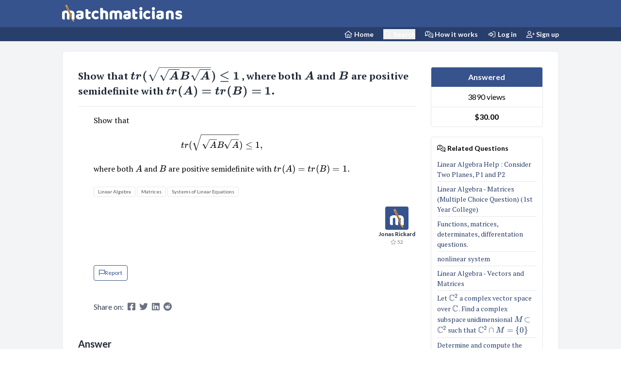

--- FILE ---
content_type: text/html; charset=UTF-8
request_url: https://matchmaticians.com/questions/8q7wve/show-that-tr-sqrt-sqrt-a-b-a-leq-1-where-both-a-and-b-are
body_size: 14205
content:
<!DOCTYPE html>
<html lang="en">
<head>
    <meta charset="utf-8">

            <meta name="viewport" content="width=device-width, initial-scale=1">
    
    <meta name="csrf-token" content="QAhU3OYi6zwKQqAKHNuH7qsZpYc3DCIrYlXzDEyA">

    <!-- SEO -->
    <title>Show that $tr(\sqrt{\sqrt A B \sqrt A})\leq 1$ , where both $A$ and $B$ are positive semidefinite with $tr(A)=tr(B)=1.$ - Matchmaticians</title>
<meta name="description" content="Question: Show that \[ tr(\sqrt{\sqrt A B \sqrt A})\leq 1,\]where both $A$ and $B$ are positive semidefinite with $tr(A)=tr(B)=1.$">
<meta name="keywords" content="Linear Algebra, Matrices, Systems of Linear Equations">
<link rel="canonical" href="https://matchmaticians.com/questions/8q7wve/show-that-tr-sqrt-sqrt-a-b-a-leq-1-where-both-a-and-b-are">
<meta property="og:title" content="Show that $tr(\sqrt{\sqrt A B \sqrt A})\leq 1$ , where both $A$ and $B$ are positive semidefinite with $tr(A)=tr(B)=1.$">
<meta property="og:description" content="Question: Show that \[ tr(\sqrt{\sqrt A B \sqrt A})\leq 1,\]where both $A$ and $B$ are positive semidefinite with $tr(A)=tr(B)=1.$">
<meta property="og:type" content="article">
<meta property="article:modified_time" content="2023-01-15 21:21:07">
<meta property="article:author" content="Jonas Rickard">
<meta property="article:tag" content="Linear Algebra">
<meta property="article:tag" content="Matrices">
<meta property="article:tag" content="Systems of Linear Equations">

<meta name="twitter:title" content="Show that $tr(\sqrt{\sqrt A B \sqrt A})\leq 1$ , where both $A$ and $B$ are positive semidefinite with $tr(A)=tr(B)=1.$">
<meta name="twitter:description" content="Question: Show that \[ tr(\sqrt{\sqrt A B \sqrt A})\leq 1,\]where both $A$ and $B$ are positive semidefinite with $tr(A)=tr(B)=1.$">
<script type="application/ld+json">{"@context":"https://schema.org","@type":"WebPage","name":"Show that $tr(\\sqrt{\\sqrt A B \\sqrt A})\\leq 1$ , where both $A$ and $B$ are positive semidefinite with $tr(A)=tr(B)=1.$","description":"Question: Show that \\[ tr(\\sqrt{\\sqrt A B \\sqrt A})\\leq 1,\\]where both $A$ and $B$ are positive semidefinite with $tr(A)=tr(B)=1.$"}</script>

    <!-- Favicon -->
    <link rel="apple-touch-icon" sizes="57x57" href="/assets/favicon/apple-icon-57x57-new.png">
    <link rel="apple-touch-icon" sizes="60x60" href="/assets/favicon/apple-icon-60x60-new.png">
    <link rel="apple-touch-icon" sizes="72x72" href="/assets/favicon/apple-icon-72x72-new.png">
    <link rel="apple-touch-icon" sizes="76x76" href="/assets/favicon/apple-icon-76x76-new.png">
    <link rel="apple-touch-icon" sizes="114x114" href="/assets/favicon/apple-icon-114x114-new.png">
    <link rel="apple-touch-icon" sizes="120x120" href="/assets/favicon/apple-icon-120x120-new.png">
    <link rel="apple-touch-icon" sizes="144x144" href="/assets/favicon/apple-icon-144x144-new.png">
    <link rel="apple-touch-icon" sizes="152x152" href="/assets/favicon/apple-icon-152x152-new.png">
    <link rel="apple-touch-icon" sizes="180x180" href="/assets/favicon/apple-icon-180x180-new.png">
    <link rel="icon" type="image/png" sizes="192x192" href="/assets/favicon/android-icon-192x192-new.png">
    <link rel="icon" type="image/png" sizes="32x32" href="/assets/favicon/favicon-32x32-new.png">
    <link rel="icon" type="image/png" sizes="96x96" href="/assets/favicon/favicon-96x96-new.png">
    <link rel="icon" type="image/png" sizes="16x16" href="/assets/favicon/favicon-16x16-new.png">
    <link rel="manifest" href="/assets/favicon/manifest-new.json">
    <meta name="msapplication-TileColor" content="#36538d">
    <meta name="msapplication-TileImage" content="/assets/favicon/ms-icon-144x144-new.png">
    <meta name="theme-color" content="#36538d">


    <!-- Styles -->

    <link rel="preload" href="/css/app.css?id=516c04163559b35d367118174eb672a4" as="style"/>
    <link rel="stylesheet" href="/css/app.css?id=516c04163559b35d367118174eb672a4">


    <!-- Fonts -->
    <link rel="preconnect" href="https://fonts.gstatic.com/" crossorigin>
    <link rel="preload" href="https://fonts.googleapis.com/css2?family=Lato:wght@400;500;600;700&display=swap" as="style"/>
    <link rel="preload" href="https://fonts.googleapis.com/css2?family=PT+Serif:wght@400;500;600;700&display=swap" as="style"/>
    <link rel="stylesheet" href="https://fonts.googleapis.com/css2?family=Lato:wght@400;500;600;700&display=swap">
    <link rel="stylesheet" href="https://fonts.googleapis.com/css2?family=PT+Serif:wght@400;500;600;700&display=swap">
    <link rel="stylesheet" href="https://fonts.googleapis.com/css2?family=Handlee&display=swap">


    <link rel="preload" href="/css/katex.min.css" as="style"/>
    <link rel="stylesheet" href="/css/katex.min.css">


    <style >[wire\:loading], [wire\:loading\.delay], [wire\:loading\.inline-block], [wire\:loading\.inline], [wire\:loading\.block], [wire\:loading\.flex], [wire\:loading\.table], [wire\:loading\.grid], [wire\:loading\.inline-flex] {display: none;}[wire\:loading\.delay\.shortest], [wire\:loading\.delay\.shorter], [wire\:loading\.delay\.short], [wire\:loading\.delay\.long], [wire\:loading\.delay\.longer], [wire\:loading\.delay\.longest] {display:none;}[wire\:offline] {display: none;}[wire\:dirty]:not(textarea):not(input):not(select) {display: none;}input:-webkit-autofill, select:-webkit-autofill, textarea:-webkit-autofill {animation-duration: 50000s;animation-name: livewireautofill;}@keyframes livewireautofill { from {} }</style>


                <script type="application/ld+json">
        {
            "@context": "https://schema.org",
            "@type": "BreadcrumbList",
            "itemListElement": [
                {
                    "@type": "ListItem",
                    "position": 1,
                    "name": "Home",
                    "item": "https:\/\/matchmaticians.com"            },
            {
                "@type": "ListItem",
                "position": 2,
                "name": "Linear Algebra",
                        "item": "https:\/\/matchmaticians.com\/tags\/linear-algebra"            },
            {
                "@type": "ListItem",
                "position": 3,
                "name": "Question",
                "item": "https:\/\/matchmaticians.com\/questions\/8q7wve\/show-that-tr-sqrt-sqrt-a-b-a-leq-1-where-both-a-and-b-are"            }
        ]
    }





        </script>
            <script type="application/ld+json">{"@context":"https:\/\/schema.org","@type":"QAPage","name":"Show that $tr(\\sqrt{\\sqrt A B \\sqrt A})\\leq 1$ , where both $A$ and $B$ are positive semidefinite with $tr(A)=tr(B)=1.$","image":"https:\/\/matchmaticians.com\/assets\/favicon\/apple-icon-180x180-new.png","mainEntity":{"@context":"https:\/\/schema.org","@type":"Question","text":"Show that \\[ tr(\\sqrt{\\sqrt A B \\sqrt A})\\leq 1,\\]where both $A$ and $B$ are positive semidefinite with $tr(A)=tr(B)=1.$","name":"Show that $tr(\\sqrt{\\sqrt A B \\sqrt A})\\leq 1$ , where both $A$ and $B$ are positive semidefinite with $tr(A)=tr(B)=1.$","dateCreated":"2022-09-27","author":{"@type":"Person","name":"Jonas Rickard"},"answerCount":1,"acceptedAnswer":[{"@type":"Answer","upvoteCount":3890,"text":"First we show that\u00a0\u003Cbr\u003E\\[tr (\\sqrt{\\sqrt{A} B \\sqrt{A}})=tr (\\sqrt{AB}). \\]\u003Cbr\u003ENote that $\\sqrt{A} B \\sqrt{A}$ and $AB$ are similar matrices, since $AB = \\sqrt{A} (\\sqrt{A} B \\sqrt{A}) \\sqrt{A}^{-1}$. Hence\u003Cbr\u003E\\[\\sqrt{AB}=\\sqrt{A} \\sqrt{\\sqrt{A} B \\sqrt{A}} \\sqrt{A}^{-1}.\\] \u003Cbr\u003E\u00a0By similarity $\\sqrt{AB}$ has the same eigenvalues as $\\sqrt{\\sqrt{A} B \\sqrt{A}}$, and hence the same trace.\u00a0\u003Cbr\u003E\u003Cbr\u003EThus it is enough to shwo that $tr (\\sqrt{AB})\\leq 1$.\u003Cbr\u003E\u003Cbr\u003EFor a positive semidefinite matrix $C$, $|C|$ is defined as $|C|=(C^*C)^{1\/2}.$\u00a0 On the other hand by the polar decomposition there is a unitary matrix $U$ such that $C=U|C|$ and consequently $U^*C=|C|.$ Hence for $C=B^{1\/2}A^{1\/2} $ we have $$(A^{1\/2}BA^{1\/2})^{1\/2}=|B^{1\/2}A^{1\/2}|.$$ Thus $$U^*B^{1\/2}A^{1\/2}=|B^{1\/2}A^{1\/2}|$$ for a unitary matrix $U.$ Let $\\{e_n\\}_{n=1}^d$ be an orthonormal basis and $f_n=Ue_n.$ Then $\\{f_n\\}_{n=1}^d$ is an orthonormal basis and\u003Cbr\u003E\u003Cbr\u003E$$ {\\rm tr}\\, |B^{1\/2}A^{1\/2}|={\\rm tr}\\, [U^*B^{1\/2}A^{1\/2}]=\\sum_{n=1}^d \\langle U^*B^{1\/2}A^{1\/2}e_n,e_n\\rangle \\\\ =\\sum_{n=1}^d \\langle A^{1\/2}e_n,B^{1\/2}Ue_n\\rangle = \\sum_{n=1}^d \\langle A^{1\/2}e_n,B^{1\/2}f_n\\rangle.$$ \u003Cbr\u003E\u003Cbr\u003EBy ppplying the Cauchy-Schwarz inequality twice we get\u003Cbr\u003E\u003Cbr\u003E$${\\rm tr}\\, |B^{1\/2}A^{1\/2}|\\le \\sum_{n=1}^d \\| A^{1\/2}e_n\\|\\|B^{1\/2}f_n\\| \\\\ \\le\\left (\\sum_{n=1}^d\\| A^{1\/2}e_n\\|^2\\right )^{1\/2} \\left (\\sum_{n=1}^d\\| B^{1\/2}f_n\\|^2\\right )^{1\/2} \\\\ =({\\rm tr}\\,A)^{1\/2}({\\rm tr}\\,B)^{1\/2}= 1.$$","url":"https:\/\/matchmaticians.com\/questions\/8q7wve#answers","author":{"@type":"Person","name":"Savionf"},"isAccessibleForFree":"True","dateCreated":"2022-09-29"}]}}</script>

        <script type="application/ld+json">{"@context":"https:\/\/schema.org","@type":"Quiz","name":"Show that $tr(\\sqrt{\\sqrt A B \\sqrt A})\\leq 1$ , where both $A$ and $B$ are positive semidefinite with $tr(A)=tr(B)=1.$","url":"https:\/\/matchmaticians.com\/questions\/8q7wve\/show-that-tr-sqrt-sqrt-a-b-a-leq-1-where-both-a-and-b-are","about":{"@type":"Thing","name":"Mathematics Question"},"hasPart":{"name":"Show that $tr(\\sqrt{\\sqrt A B \\sqrt A})\\leq 1$ , where both $A$ and $B$ are positive semidefinite with $tr(A)=tr(B)=1.$","@type":"Question","typicalAgeRange":"18-","educationalAlignment":{"@type":"AlignmentObject","alignmentType":"educationalSubject","targetName":"Mathematics","targetUrl":""},"encodingFormat":"text\/html","educationalLevel":"intermediate","eduQuestionType":"Multiple choice","learningResourceType":"Practice problem","assesses":", , ","text":"Show that \\[ tr(\\sqrt{\\sqrt A B \\sqrt A})\\leq 1,\\]where both $A$ and $B$ are positive semidefinite with $tr(A)=tr(B)=1.$","acceptedAnswer":[{"encodingFormat":"text\/html","@type":"Answer","position":1,"text":"First we show that\u00a0\\[tr (\\sqrt{\\sqrt{A} B \\sqrt{A}})=tr (\\sqrt{AB}). \\]Note that $\\sqrt{A} B \\sqrt{A}$ and $AB$ are similar matrices, since $AB = \\sqrt{A} (\\sqrt{A} B \\sqrt{A}) \\sqrt{A}^{-1}$. Hence\\[\\sqrt{AB}=\\sqrt{A} \\sqrt{\\sqrt{A} B \\sqrt{A}} \\sqrt{A}^{-1}.\\] \u00a0By similarity $\\sqrt{AB}$ has the same eigenvalues as $\\sqrt{\\sqrt{A} B \\sqrt{A}}$, and hence the same trace.\u00a0Thus it is enough to shwo that $tr (\\sqrt{AB})\\leq 1$.For a positive semidefinite matrix $C$, $|C|$ is defined as $|C|=(C^*C)^{1\/2}.$\u00a0 On the other hand by the polar decomposition there is a unitary matrix $U$ such that $C=U|C|$ and consequently $U^*C=|C|.$ Hence for $C=B^{1\/2}A^{1\/2} $ we have $$(A^{1\/2}BA^{1\/2})^{1\/2}=|B^{1\/2}A^{1\/2}|.$$ Thus $$U^*B^{1\/2}A^{1\/2}=|B^{1\/2}A^{1\/2}|$$ for a unitary matrix $U.$ Let $\\{e_n\\}_{n=1}^d$ be an orthonormal basis and $f_n=Ue_n.$ Then $\\{f_n\\}_{n=1}^d$ is an orthonormal basis and$$ {\\rm tr}\\, |B^{1\/2}A^{1\/2}|={\\rm tr}\\, [U^*B^{1\/2}A^{1\/2}]=\\sum_{n=1}^d \\langle U^*B^{1\/2}A^{1\/2}e_n,e_n\\rangle \\\\ =\\sum_{n=1}^d \\langle A^{1\/2}e_n,B^{1\/2}Ue_n\\rangle = \\sum_{n=1}^d \\langle A^{1\/2}e_n,B^{1\/2}f_n\\rangle.$$ By ppplying the Cauchy-Schwarz inequality twice we get$${\\rm tr}\\, |B^{1\/2}A^{1\/2}|\\le \\sum_{n=1}^d \\| A^{1\/2}e_n\\|\\|B^{1\/2}f_n\\| \\\\ \\le\\left (\\sum_{n=1}^d\\| A^{1\/2}e_n\\|^2\\right )^{1\/2} \\left (\\sum_{n=1}^d\\| B^{1\/2}f_n\\|^2\\right )^{1\/2} \\\\ =({\\rm tr}\\,A)^{1\/2}({\\rm tr}\\,B)^{1\/2}= 1.$$"}],"suggestedAnswer":[{"encodingFormat":"text\/html","@type":"Answer","position":0,"text":"First we show that\u00a0\\[tr (\\sqrt{\\sqrt{A} B \\sqrt{A}})=tr (\\sqrt{AB}). \\]Note that $\\sqrt{A} B \\sqrt{A}$ and $AB$ are similar matrices, since $AB = \\sqrt{A} (\\sqrt{A} B \\sqrt{A}) \\sqrt{A}^{-1}$. Hence\\[\\sqrt{AB}=\\sqrt{A} \\sqrt{\\sqrt{A} B \\sqrt{A}} \\sqrt{A}^{-1}.\\] \u00a0By similarity $\\sqrt{AB}$ has the same eigenvalues as $\\..."}]}}</script>
    
    <script type="af5ab6cf7608d7cbfd2402dc-text/javascript">window.Wireui = {hook(hook, callback) {window.addEventListener(`wireui:${hook}`, () => callback())},dispatchHook(hook) {window.dispatchEvent(new Event(`wireui:${hook}`))}}</script>
<script src="https://matchmaticians.com/wireui/assets/scripts?id=be97ebae74d62aa4c86689a6528b707f" defer type="af5ab6cf7608d7cbfd2402dc-text/javascript"></script>





    

    <script src="/js/app.js?id=c9d3521e356fa23e4042cd88aa35b5b7" defer type="af5ab6cf7608d7cbfd2402dc-text/javascript"></script>

            <script src="/editor/tinymce/tinymce.min.js" type="af5ab6cf7608d7cbfd2402dc-text/javascript"></script>
    
    

    <script defer src="/js/katex.min.js" type="af5ab6cf7608d7cbfd2402dc-text/javascript"></script>
    <script defer src="/js/auto-render.min.js" type="af5ab6cf7608d7cbfd2402dc-text/javascript"></script>

    <script type="af5ab6cf7608d7cbfd2402dc-text/javascript">
        window.renderLatex = function () {
            let latex_elements = document.getElementsByClassName('render-latex');

            for (let latex_element of latex_elements) {
                window.renderMathInElement(latex_element, {
                    // output: 'html',
                    strict: false,
                    throwOnError: false,
                    delimiters: [
                        {left: "$$", right: "$$", display: true},
                        {left: "\\[", right: "\\]", display: true},
                        {left: "$", right: "$", display: false},
                        // {left: "\\(", right: "\\)", display: false}
                    ],
                });
            }
        };

        window.renderTippy = function () {
            window.tippy('[data-tippy-content]', {
                delay: [0, 100],
                interactive: true,
                allowHTML: true,
            });
        };

        window.render = function () {
            if (window.tippy) window.renderTippy();

            window.renderLatex();
        };

        document.addEventListener("DOMContentLoaded", window.render);
        document.addEventListener('render', window.render)
    </script>


            <meta http-equiv="Content-Security-Policy" content="upgrade-insecure-requests">
        <script async src="https://www.googletagmanager.com/gtag/js?id=UA-149506705-1" type="af5ab6cf7608d7cbfd2402dc-text/javascript"></script>
        <script type="af5ab6cf7608d7cbfd2402dc-text/javascript">
            window.dataLayer = window.dataLayer || [];

            function gtag() {
                dataLayer.push(arguments);
            }

            gtag('js', new Date());
            gtag('config', 'UA-149506705-1', {cookie_flags: 'SameSite=None;Secure'});
        </script>
    

    


</head>


<body class="font-sans antialiased">
<div class="min-h-screen  flex flex-col bg-gray-100">
    <header wire:id="Iw4dnMKDPiESMbzTtxzW" wire:initial-data="{&quot;fingerprint&quot;:{&quot;id&quot;:&quot;Iw4dnMKDPiESMbzTtxzW&quot;,&quot;name&quot;:&quot;component.header&quot;,&quot;locale&quot;:&quot;en&quot;,&quot;path&quot;:&quot;questions\/8q7wve\/show-that-tr-sqrt-sqrt-a-b-a-leq-1-where-both-a-and-b-are&quot;,&quot;method&quot;:&quot;GET&quot;,&quot;v&quot;:&quot;acj&quot;},&quot;effects&quot;:{&quot;listeners&quot;:[]},&quot;serverMemo&quot;:{&quot;children&quot;:[],&quot;errors&quot;:[],&quot;htmlHash&quot;:&quot;01a4152c&quot;,&quot;data&quot;:[],&quot;dataMeta&quot;:[],&quot;checksum&quot;:&quot;7e635124bd2f75fee3956c51241d1d9a92ffeff7dc9aef0896a55ca700c77bc8&quot;}}" class="sticky lg:relative right-0 left-0 top-0 z-10">
    <div class="bg-primary-500 shadow ">
        <div class="container mx-auto">
    <nav class="flex flex-wrap  items-center h-nav mx-2 sm:mx-0">
                <div class="block md:hidden">
                                            <button x-data @click="$dispatch('sidebar')" aria-label="Sidebar Mobile Menu"
                                class="transition-all duration-300 w-[2rem] mr-1 p-1 rounded-full focus:outline-none hover:bg-primary-600 transition-all duration-300">

                            <i class="fa-solid fa-bars text-white text-[1.3rem]"></i>
                        </button>
                                    </div>

                <a href="/" class="flex items-center h-nav" aria-label="Matchmaticians">
                    <img src="/assets/images/logo-main.svg" alt="Matchmaticians"
                         class="h-[1.7rem] md:h-[2.2rem] mb-1 md:-mb-0 ">
                </a>



                <div class="ml-auto md:hidden text-white space-x-3 p-1 mr-2">
                    <a class="cursor-pointer" href="https://matchmaticians.com/ask" aria-label="Ask a Question"><i
                            class="fa-regular fa-pencil fa-fw text-[1.1rem] "></i></a>

                                            <a class="cursor-pointer" href="/blogs/how-it-works" aria-label="How it works"><i
                                class="fa-regular fa-comments-question-check fa-fw text-[1.1rem]"></i></a>
                    
                    <button class="cursor-pointer" wire:click="$emit('toggleSearchDialog')" aria-label="Search"><i
                            class="fa-regular fa-magnifying-glass fa-fw text-[1.1rem] fa-flip-horizontal"></i>
                    </button>
                </div>


            </nav>
</div>
    </div>

    <div class="bg-primary-600 hidden md:block">
        <div class="container mx-auto">
    <nav class="py-1 flex justify-end space-x-5 font-bold text-white text-sm">
                <a class="text-white" href="/" aria-label="Home Page">
                    <span class="/"><i class="fa-regular fa-house fa-fw "></i> Home</span>
                </a>


                <button class="text-white cursor-pointer" wire:click="$emit('toggleSearchDialog')" aria-label="Search"><i
                        class="fa-regular fa-magnifying-glass fa-fw"></i> Search</button>


                <a class="text-white " href="/blogs/how-it-works" aria-label="How it works">
                    <i class="fa-regular fa-comments-question-check fa-fw"></i> How it works
                </a>

                                    <a class="text-white " href="https://matchmaticians.com/login" aria-label="Login">
                        <i class="fa-regular fa-right-to-bracket fa-fw"></i> Log in
                    </a>

                    <a class="text-white " href="https://matchmaticians.com/register" aria-label="Sign up">
                        <i class="fa-regular fa-user-plus fa-fw"></i> Sign up
                    </a>
                

                
            </nav>
</div>
    </div>

</header>

<!-- Livewire Component wire-end:Iw4dnMKDPiESMbzTtxzW -->    <aside wire:id="IWLYHVCOga4wcH3At61n" wire:initial-data="{&quot;fingerprint&quot;:{&quot;id&quot;:&quot;IWLYHVCOga4wcH3At61n&quot;,&quot;name&quot;:&quot;component.sidebar&quot;,&quot;locale&quot;:&quot;en&quot;,&quot;path&quot;:&quot;questions\/8q7wve\/show-that-tr-sqrt-sqrt-a-b-a-leq-1-where-both-a-and-b-are&quot;,&quot;method&quot;:&quot;GET&quot;,&quot;v&quot;:&quot;acj&quot;},&quot;effects&quot;:{&quot;listeners&quot;:[]},&quot;serverMemo&quot;:{&quot;children&quot;:[],&quot;errors&quot;:[],&quot;htmlHash&quot;:&quot;57193ac7&quot;,&quot;data&quot;:[],&quot;dataMeta&quot;:[],&quot;checksum&quot;:&quot;ed41604ed9e8a76fadd2bc4226eaff8c7532a7399f63b2a142bb5bdc33cccaac&quot;}}" x-cloak x-data="sidebar()" @sidebar.window="toggleSidebar"
       class="sidebar relative flex items-start block md:hidden">

    <div x-cloak wire:ignore :class="{'w-64': sidebarOpen, 'w-0': !sidebarOpen}"
         class="select-none fixed top-0 bottom-0 left-0 z-30 block w-64 h-full min-h-screen overflow-y-auto text-gray-400 transition-all duration-300 ease-in-out bg-gray-900 shadow-lg overflow-x-hidden">

        <div class="flex flex-col items-stretch justify-between h-full whitespace-nowrap"
             @click.away="sidebarOpen = false"
             x-show="sidebarOpen">
            <div class="flex flex-col flex-shrink-0 w-full">
                <div class="flex items-center justify-between px-5 text-center h-nav transition-all duration-300">
                    <a href="/">
                        <img src="/assets/images/logo-main.svg" alt="Matchmaticians"
                             class="h-[1.5rem]  mb-1 md:-mb-0 ">
                    </a>
                    <button @click="sidebarOpen = !sidebarOpen"
                            :class="{'hover:bg-gray-300': !sidebarOpen, 'hover:bg-gray-700': sidebarOpen}"
                            class="transition-all duration-300  w-8 p-1  rounded-full focus:outline-none">
                        <svg viewBox="0 0 20 20" class="w-6 h-6 fill-current"
                             :class="{'text-gray-600': !sidebarOpen, 'text-gray-300': sidebarOpen}">
                            <path x-show="sidebarOpen" fill-rule="evenodd"
                                  d="M4.293 4.293a1 1 0 011.414 0L10 8.586l4.293-4.293a1 1 0 111.414 1.414L11.414 10l4.293 4.293a1 1 0 01-1.414 1.414L10 11.414l-4.293 4.293a1 1 0 01-1.414-1.414L8.586 10 4.293 5.707a1 1 0 010-1.414z"
                                  clip-rule="evenodd"></path>
                        </svg>
                    </button>
                </div>

                <nav>
                    <div class="flex-grow md:block md:overflow-y-auto overflow-x-hidden"
                         :class="{'opacity-1': sidebarOpen, 'opacity-0': !sidebarOpen}">

                        <ul>
                            <li>
                                <a class="flex items-center px-2 py-3 hover:bg-gray-800 focus:bg-gray-800 hover:text-gray-400 focus:outline-none focus:ring "
                                   href="/">
                                    <span class="mx-4"><i class="fa-regular fa-house fa-fw mr-2"></i> Home</span>
                                </a>
                            </li>

                            
                            
                            <li>
                                <span
                                    class="flex items-center px-2 py-3 hover:bg-gray-800 focus:bg-gray-800 hover:text-gray-400 focus:outline-none focus:ring cursor-pointer"
                                    wire:click="$emit('toggleSearchDialog')"><span class="mx-4"><i
                                            class="fa-regular fa-magnifying-glass fa-fw mr-2"></i> Search</span></span>
                            </li>


                            <li>
                                <a class="flex items-center px-2 py-3 hover:bg-gray-800 focus:bg-gray-800 hover:text-gray-400 focus:outline-none focus:ring "
                                   href="/blogs/how-it-works">
                                    <span class="mx-4"><i
                                            class="fa-regular fa-comments-question-check fa-fw mr-2"></i> How it works</span>
                                </a>
                            </li>


                            <li>
                                <a class="flex items-center px-2 py-3 hover:bg-gray-800 focus:bg-gray-800 hover:text-gray-400 focus:outline-none focus:ring "
                                   href="https://matchmaticians.com/ask">
                                    <span class="mx-4"><i
                                            class="fa-regular fa-pencil fa-fw mr-2"></i> Ask Question</span>
                                </a>
                            </li>


                            
                            <li>
                                <a class="flex items-center px-2 py-3 hover:bg-gray-800 focus:bg-gray-800 hover:text-gray-400 focus:outline-none focus:ring "
                                   href="https://matchmaticians.com/tags">
                                    <span class="mx-4"><i
                                            class="fa-regular fa-tags fa-fw mr-2"></i> Tags</span>
                                </a>
                            </li>

                            <li>
                                <a class="flex items-center px-2 py-3 hover:bg-gray-800 focus:bg-gray-800 hover:text-gray-400 focus:outline-none focus:ring "
                                   href="https://matchmaticians.com/supports/create">
                                    <span class="mx-4"><i
                                            class="fa-regular fa-headset fa-fw mr-2"></i> Support</span>
                                </a>
                            </li>


                            <li>
                                <a class="flex items-center px-2 py-3 hover:bg-gray-800 focus:bg-gray-800 hover:text-gray-400 focus:outline-none focus:ring "
                                   href="https://matchmaticians.com/affiliates">
                                    <span class="mx-4"><i
                                            class="fa-regular fa-bullseye-arrow fa-fw mr-2"></i> Affiliate Program</span>
                                </a>
                            </li>


                                                            <li>
                                    <a class="flex items-center px-2 py-3 hover:bg-gray-800 focus:bg-gray-800 hover:text-gray-400 focus:outline-none focus:ring "
                                       href="https://matchmaticians.com/login">
                                        <span class="mx-4"><i
                                                class="fa-regular fa-arrow-right-to-bracket fa-fw mr-2"></i> Log in</span>
                                    </a>
                                </li>
                                <li>
                                    <a class="flex items-center px-2 py-3 hover:bg-gray-800 focus:bg-gray-800 hover:text-gray-400 focus:outline-none focus:ring "
                                       href="https://matchmaticians.com/register">
                                        <span class="mx-4"><i
                                                class="fa-regular fa-user-plus fa-fw mr-2"></i> Sign up</span>
                                    </a>
                                </li>
                            


                                                    </ul>


                    </div>
                </nav>
            </div>


        </div>
    </div>
</aside>

<!-- Livewire Component wire-end:IWLYHVCOga4wcH3At61n -->
    
    <div class="container"
     x-data="{&quot;show&quot;:true,&quot;style&quot;:&quot;success&quot;,&quot;message&quot;:null}"
     style="display: none;"
     x-show="show && message"
     x-init="
                document.addEventListener('banner-message', event => {
                    style = event.detail.style;
                    message = event.detail.message;
                    show = true;
                });
            ">

<div class="mt-5 rounded mx-5 lg:mx-0" :class="{ 'bg-primary-500': style == 'success', 'bg-red-700': style == 'danger', 'bg-gray-500': style != 'success' && style != 'danger' }">


    <div class="max-w-screen-xl mx-auto py-2 px-3 sm:px-6 lg:px-8">
        <div class="flex items-center justify-between flex-wrap">
            <div class="w-0 flex-1 flex items-center min-w-0">
                <span class="flex p-2 rounded-lg" :class="{ 'bg-primary-600': style == 'success', 'bg-red-600': style == 'danger' }">
                    <svg x-show="style == 'success'" class="h-4 w-4 text-white" xmlns="http://www.w3.org/2000/svg" fill="none" viewBox="0 0 24 24" stroke="currentColor">
                        <path stroke-linecap="round" stroke-linejoin="round" stroke-width="2" d="M9 12l2 2 4-4m6 2a9 9 0 11-18 0 9 9 0 0118 0z" />
                    </svg>
                    <svg x-show="style == 'danger'" class="h-4 w-4 text-white" xmlns="http://www.w3.org/2000/svg" fill="none" viewBox="0 0 24 24" stroke="currentColor">
                        <path stroke-linecap="round" stroke-linejoin="round" stroke-width="2" d="M12 8v4m0 4h.01M21 12a9 9 0 11-18 0 9 9 0 0118 0z" />
                    </svg>
                    <svg x-show="style != 'success' && style != 'danger'" class="h-4 w-4 text-white" xmlns="http://www.w3.org/2000/svg" fill="none" viewBox="0 0 24 24" stroke="currentColor">
                        <path stroke-linecap="round" stroke-linejoin="round" stroke-width="2" d="M13 16h-1v-4h-1m1-4h.01M21 12a9 9 0 11-18 0 9 9 0 0118 0z" />
                    </svg>
                </span>

                <p class="ml-3 font-medium text-sm text-white truncate" x-text="message"></p>
            </div>

            <div class="shrink-0 sm:ml-3">
                <button
                    type="button"
                    class="-mr-1 flex p-2 rounded-md focus:outline-none sm:-mr-2 transition"
                    :class="{ 'hover:bg-indigo-600 focus:bg-indigo-600': style == 'success', 'hover:bg-red-600 focus:bg-red-600': style == 'danger' }"
                    aria-label="Dismiss"
                    x-on:click="show = false">
                    <svg class="h-5 w-5 text-white" xmlns="http://www.w3.org/2000/svg" fill="none" viewBox="0 0 24 24" stroke="currentColor">
                        <path stroke-linecap="round" stroke-linejoin="round" stroke-width="2" d="M6 18L18 6M6 6l12 12" />
                    </svg>
                </button>
            </div>
        </div>
    </div>
</div>
</div>

    <main>
        
                    <div wire:id="VXQ63xnU2AYP1jucv64z" wire:initial-data="{&quot;fingerprint&quot;:{&quot;id&quot;:&quot;VXQ63xnU2AYP1jucv64z&quot;,&quot;name&quot;:&quot;questions.show-question&quot;,&quot;locale&quot;:&quot;en&quot;,&quot;path&quot;:&quot;questions\/8q7wve\/show-that-tr-sqrt-sqrt-a-b-a-leq-1-where-both-a-and-b-are&quot;,&quot;method&quot;:&quot;GET&quot;,&quot;v&quot;:&quot;acj&quot;},&quot;effects&quot;:{&quot;dispatches&quot;:[{&quot;event&quot;:&quot;render&quot;,&quot;data&quot;:null}],&quot;listeners&quot;:[&quot;ShowQuestion&quot;],&quot;path&quot;:&quot;https:\/\/matchmaticians.com\/questions\/8q7wve\/show-that-tr-sqrt-sqrt-a-b-a-leq-1-where-both-a-and-b-are&quot;},&quot;serverMemo&quot;:{&quot;children&quot;:{&quot;l968223640-0&quot;:{&quot;id&quot;:&quot;0y9fKNj7NHpLN1vRZMHQ&quot;,&quot;tag&quot;:&quot;div&quot;},&quot;l968223640-2&quot;:{&quot;id&quot;:&quot;U3oJR10nbbAPFnaEPjOn&quot;,&quot;tag&quot;:&quot;div&quot;},&quot;tags-8q7wve&quot;:{&quot;id&quot;:&quot;MF4wOKFbQTeHnHmddinE&quot;,&quot;tag&quot;:&quot;div&quot;},&quot;l968223640-4&quot;:{&quot;id&quot;:&quot;azTDfi5NZg2qI9xTYtVR&quot;,&quot;tag&quot;:&quot;div&quot;},&quot;l968223640-5&quot;:{&quot;id&quot;:&quot;WlUqPFGeolffYZZPcCH1&quot;,&quot;tag&quot;:&quot;div&quot;},&quot;l968223640-9&quot;:{&quot;id&quot;:&quot;cHYvKNEfKR2ieZDF0TJr&quot;,&quot;tag&quot;:&quot;div&quot;},&quot;l968223640-10&quot;:{&quot;id&quot;:&quot;CryDEqoyGqjMlXQvvoYJ&quot;,&quot;tag&quot;:&quot;div&quot;},&quot;l968223640-13&quot;:{&quot;id&quot;:&quot;qCb2tqZ0rBml5bgMNiOs&quot;,&quot;tag&quot;:&quot;div&quot;},&quot;l968223640-20&quot;:{&quot;id&quot;:&quot;BBYKnpHDeYDKFn7V0YYf&quot;,&quot;tag&quot;:&quot;div&quot;}},&quot;errors&quot;:[],&quot;htmlHash&quot;:&quot;51ffe829&quot;,&quot;data&quot;:{&quot;question&quot;:[]},&quot;dataMeta&quot;:{&quot;models&quot;:{&quot;question&quot;:{&quot;class&quot;:&quot;App\\Models\\Question&quot;,&quot;id&quot;:102257,&quot;relations&quot;:[&quot;user&quot;,&quot;user.media&quot;,&quot;user.roles&quot;,&quot;user.permissions&quot;,&quot;tags&quot;,&quot;media&quot;],&quot;connection&quot;:&quot;mysql&quot;,&quot;collectionClass&quot;:null}}},&quot;checksum&quot;:&quot;79ffc22eb8c322fd4dd80dd7bab3c2cbd1ea95c5bedd84f340fe4b68b8b18172&quot;}}" class="container mx-auto py-0 sm:py-5 space-y-5 flex flex-col">
    <div class="card bg-white sm:border rounded sm:rounded-lg" >
    
            <div class="card-body p-5 lg:p-8">
            <div class="block lg:flex space-x-0  lg:space-x-8 space-y-5 lg:space-y-0">
            <div class="lg:w-9/12 ">
                                
            
            <div class="space-y-12 pb-24" id="question">

        <section >
            <h1 class="text-xl font-bold mb-4 pb-4 border-b text-gray-800 title"><a href="https://matchmaticians.com/questions/8q7wve/show-that-tr-sqrt-sqrt-a-b-a-leq-1-where-both-a-and-b-are"
                   class="render-latex katex-inline text-gray-800">Show that $tr(\sqrt{\sqrt A B \sqrt A})\leq 1$ , where both $A$ and $B$ are positive semidefinite with $tr(A)=tr(B)=1.$</a></h1>
    
    <div class=" ml-0 md:ml-8">
        <div class="space-y-5" id="question">
                <div class="flex ">
                    
                    <div wire:id="U3oJR10nbbAPFnaEPjOn" wire:initial-data="{&quot;fingerprint&quot;:{&quot;id&quot;:&quot;U3oJR10nbbAPFnaEPjOn&quot;,&quot;name&quot;:&quot;questions.question-text-body&quot;,&quot;locale&quot;:&quot;en&quot;,&quot;path&quot;:&quot;questions\/8q7wve\/show-that-tr-sqrt-sqrt-a-b-a-leq-1-where-both-a-and-b-are&quot;,&quot;method&quot;:&quot;GET&quot;,&quot;v&quot;:&quot;acj&quot;},&quot;effects&quot;:{&quot;listeners&quot;:[]},&quot;serverMemo&quot;:{&quot;children&quot;:[],&quot;errors&quot;:[],&quot;htmlHash&quot;:&quot;73c0ce13&quot;,&quot;data&quot;:{&quot;text&quot;:&quot;Show that &lt;br&gt;\\[ tr(\\sqrt{\\sqrt A B \\sqrt A})\\leq 1,\\]where both $A$ and $B$ are positive semidefinite with $tr(A)=tr(B)=1.$&quot;},&quot;dataMeta&quot;:[],&quot;checksum&quot;:&quot;89dd93055ae83f22e79a26eafe76288a4a4a7559a7c7871ad531db0d07f751b6&quot;}}">
    <div class="text-justify render-latex break-words-all content overflow-x-auto overflow-y-clip "><!DOCTYPE html PUBLIC "-//W3C//DTD HTML 4.0 Transitional//EN" "http://www.w3.org/TR/REC-html40/loose.dtd">
<html><body><p>Show that <br>\[ tr(\sqrt{\sqrt A B \sqrt A})\leq 1,\]where both $A$ and $B$ are positive semidefinite with $tr(A)=tr(B)=1.$</p><script src="/cdn-cgi/scripts/7d0fa10a/cloudflare-static/rocket-loader.min.js" data-cf-settings="af5ab6cf7608d7cbfd2402dc-|49" defer></script></body></html>
</div>
</div>

<!-- Livewire Component wire-end:U3oJR10nbbAPFnaEPjOn -->                </div>

                <div wire:id="MF4wOKFbQTeHnHmddinE" wire:initial-data="{&quot;fingerprint&quot;:{&quot;id&quot;:&quot;MF4wOKFbQTeHnHmddinE&quot;,&quot;name&quot;:&quot;questions.question-tag-buttons&quot;,&quot;locale&quot;:&quot;en&quot;,&quot;path&quot;:&quot;questions\/8q7wve\/show-that-tr-sqrt-sqrt-a-b-a-leq-1-where-both-a-and-b-are&quot;,&quot;method&quot;:&quot;GET&quot;,&quot;v&quot;:&quot;acj&quot;},&quot;effects&quot;:{&quot;listeners&quot;:[]},&quot;serverMemo&quot;:{&quot;children&quot;:[],&quot;errors&quot;:[],&quot;htmlHash&quot;:&quot;9d263380&quot;,&quot;data&quot;:{&quot;tags&quot;:[]},&quot;dataMeta&quot;:{&quot;modelCollections&quot;:{&quot;tags&quot;:{&quot;class&quot;:&quot;App\\Models\\Tag&quot;,&quot;id&quot;:[100002,100021,100088],&quot;relations&quot;:[],&quot;connection&quot;:&quot;mysql&quot;,&quot;collectionClass&quot;:null}}},&quot;checksum&quot;:&quot;91ad5fbb6a22541113562edd68bde3ac9523efe1abf769a9eb79e4e083bd6dfd&quot;}}" class="tags">
            <a wire:loading.attr="disabled" wire:loading.class="!cursor-wait" href="https://matchmaticians.com/tags/linear-algebra" class="outline-none inline-flex justify-center items-center group transition-all ease-in duration-150 focus:ring-2 focus:ring-offset-2 hover:shadow-sm disabled:opacity-80 disabled:cursor-not-allowed rounded gap-x-0.5 text-2xs px-2 py-0.5     border text-slate-500 hover:bg-slate-100 ring-slate-200
    dark:ring-slate-600 dark:border-slate-500 dark:hover:bg-slate-700
    dark:ring-offset-slate-800 dark:text-slate-400" wire:key="tag-100002">
    
    Linear Algebra

    
    </a>
            <a wire:loading.attr="disabled" wire:loading.class="!cursor-wait" href="https://matchmaticians.com/tags/matrices" class="outline-none inline-flex justify-center items-center group transition-all ease-in duration-150 focus:ring-2 focus:ring-offset-2 hover:shadow-sm disabled:opacity-80 disabled:cursor-not-allowed rounded gap-x-0.5 text-2xs px-2 py-0.5     border text-slate-500 hover:bg-slate-100 ring-slate-200
    dark:ring-slate-600 dark:border-slate-500 dark:hover:bg-slate-700
    dark:ring-offset-slate-800 dark:text-slate-400" wire:key="tag-100021">
    
    Matrices

    
    </a>
            <a wire:loading.attr="disabled" wire:loading.class="!cursor-wait" href="https://matchmaticians.com/tags/systems-of-linear-equations" class="outline-none inline-flex justify-center items-center group transition-all ease-in duration-150 focus:ring-2 focus:ring-offset-2 hover:shadow-sm disabled:opacity-80 disabled:cursor-not-allowed rounded gap-x-0.5 text-2xs px-2 py-0.5     border text-slate-500 hover:bg-slate-100 ring-slate-200
    dark:ring-slate-600 dark:border-slate-500 dark:hover:bg-slate-700
    dark:ring-offset-slate-800 dark:text-slate-400" wire:key="tag-100088">
    
    Systems of Linear Equations

    
    </a>
    </div>

<!-- Livewire Component wire-end:MF4wOKFbQTeHnHmddinE -->
                <div wire:id="azTDfi5NZg2qI9xTYtVR" wire:initial-data="{&quot;fingerprint&quot;:{&quot;id&quot;:&quot;azTDfi5NZg2qI9xTYtVR&quot;,&quot;name&quot;:&quot;questions.question-avatar-and-date-component&quot;,&quot;locale&quot;:&quot;en&quot;,&quot;path&quot;:&quot;questions\/8q7wve\/show-that-tr-sqrt-sqrt-a-b-a-leq-1-where-both-a-and-b-are&quot;,&quot;method&quot;:&quot;GET&quot;,&quot;v&quot;:&quot;acj&quot;},&quot;effects&quot;:{&quot;listeners&quot;:[]},&quot;serverMemo&quot;:{&quot;children&quot;:{&quot;l3484356666-0&quot;:{&quot;id&quot;:&quot;UgPoYa6iswcBrO1xDwk6&quot;,&quot;tag&quot;:&quot;div&quot;}},&quot;errors&quot;:[],&quot;htmlHash&quot;:&quot;54de4496&quot;,&quot;data&quot;:{&quot;question&quot;:[],&quot;user&quot;:[],&quot;carbon&quot;:&quot;2022-09-27T12:46:34-0700&quot;},&quot;dataMeta&quot;:{&quot;models&quot;:{&quot;question&quot;:{&quot;class&quot;:&quot;App\\Models\\Question&quot;,&quot;id&quot;:102257,&quot;relations&quot;:[&quot;user&quot;,&quot;user.media&quot;,&quot;user.roles&quot;,&quot;user.permissions&quot;,&quot;tags&quot;],&quot;connection&quot;:&quot;mysql&quot;,&quot;collectionClass&quot;:null},&quot;user&quot;:{&quot;class&quot;:&quot;App\\Models\\User&quot;,&quot;id&quot;:100050,&quot;relations&quot;:[&quot;media&quot;,&quot;roles&quot;,&quot;permissions&quot;],&quot;connection&quot;:&quot;mysql&quot;,&quot;collectionClass&quot;:null}},&quot;dates&quot;:{&quot;carbon&quot;:&quot;illuminate&quot;}},&quot;checksum&quot;:&quot;281fd082dfe4583c2728a8c5d3b2324f653774341f8db0935ba6b8967764a0c1&quot;}}" class="flex justify-between flex-row-reverse items-center">
    <div wire:id="UgPoYa6iswcBrO1xDwk6" wire:initial-data="{&quot;fingerprint&quot;:{&quot;id&quot;:&quot;UgPoYa6iswcBrO1xDwk6&quot;,&quot;name&quot;:&quot;questions.user-avatar-name-component&quot;,&quot;locale&quot;:&quot;en&quot;,&quot;path&quot;:&quot;questions\/8q7wve\/show-that-tr-sqrt-sqrt-a-b-a-leq-1-where-both-a-and-b-are&quot;,&quot;method&quot;:&quot;GET&quot;,&quot;v&quot;:&quot;acj&quot;},&quot;effects&quot;:{&quot;listeners&quot;:[]},&quot;serverMemo&quot;:{&quot;children&quot;:[],&quot;errors&quot;:[],&quot;htmlHash&quot;:&quot;9718e43b&quot;,&quot;data&quot;:{&quot;type&quot;:&quot;&quot;,&quot;user&quot;:[]},&quot;dataMeta&quot;:{&quot;models&quot;:{&quot;user&quot;:{&quot;class&quot;:&quot;App\\Models\\User&quot;,&quot;id&quot;:100050,&quot;relations&quot;:[&quot;media&quot;,&quot;roles&quot;,&quot;permissions&quot;],&quot;connection&quot;:&quot;mysql&quot;,&quot;collectionClass&quot;:null}}},&quot;checksum&quot;:&quot;2002be4dc20706ae0e1d7655ac49e11b6fda2f788ee16e7f6cd1e8fa48eb3ce5&quot;}}" class="inline-block">
        <a href="https://matchmaticians.com/users/pfhzm5" class="flex flex-col justify-center items-center" rel="noopener nofollow">
            <img class="w-12 h-12 rounded" src="/assets/images/logo-1x1.svg" alt="Jonas Rickard">
            <span
                class="text-xs font-bold text-center text-gray-800 whitespace-nowrap">Jonas Rickard</span>
        </a>

        <div class="text-2xs text-center text-gray-500"><i class="fa-light fa-star"></i> 52</div>
    </div>


<!-- Livewire Component wire-end:UgPoYa6iswcBrO1xDwk6 -->
    
    </div>

<!-- Livewire Component wire-end:azTDfi5NZg2qI9xTYtVR -->
                <div wire:id="WlUqPFGeolffYZZPcCH1" wire:initial-data="{&quot;fingerprint&quot;:{&quot;id&quot;:&quot;WlUqPFGeolffYZZPcCH1&quot;,&quot;name&quot;:&quot;component.question-files-component&quot;,&quot;locale&quot;:&quot;en&quot;,&quot;path&quot;:&quot;questions\/8q7wve\/show-that-tr-sqrt-sqrt-a-b-a-leq-1-where-both-a-and-b-are&quot;,&quot;method&quot;:&quot;GET&quot;,&quot;v&quot;:&quot;acj&quot;},&quot;effects&quot;:{&quot;listeners&quot;:[&quot;ShowQuestion&quot;]},&quot;serverMemo&quot;:{&quot;children&quot;:[],&quot;errors&quot;:[],&quot;htmlHash&quot;:&quot;ceede4b5&quot;,&quot;data&quot;:{&quot;model&quot;:[],&quot;question&quot;:[]},&quot;dataMeta&quot;:{&quot;models&quot;:{&quot;model&quot;:{&quot;class&quot;:&quot;App\\Models\\Question&quot;,&quot;id&quot;:102257,&quot;relations&quot;:[&quot;user&quot;,&quot;user.media&quot;,&quot;user.roles&quot;,&quot;user.permissions&quot;,&quot;tags&quot;,&quot;media&quot;],&quot;connection&quot;:&quot;mysql&quot;,&quot;collectionClass&quot;:null},&quot;question&quot;:{&quot;class&quot;:&quot;App\\Models\\Question&quot;,&quot;id&quot;:102257,&quot;relations&quot;:[&quot;user&quot;,&quot;user.media&quot;,&quot;user.roles&quot;,&quot;user.permissions&quot;,&quot;tags&quot;,&quot;media&quot;],&quot;connection&quot;:&quot;mysql&quot;,&quot;collectionClass&quot;:null}}},&quot;checksum&quot;:&quot;a106ebebcbb8f678115d6a1cbfafe65ddc0a12469c81dafe7275a613890804e4&quot;}}" class="flex flex-col  space-y-2">
    </div>

<!-- Livewire Component wire-end:WlUqPFGeolffYZZPcCH1 -->

                <div class="flex flex-wrap space-x-1 items-center">
                    
                    
                    
                                            <a wire:loading.attr="disabled" wire:loading.class="!cursor-wait" href="https://matchmaticians.com/login" class="outline-none inline-flex justify-center items-center group transition-all ease-in duration-150 focus:ring-2 focus:ring-offset-2 hover:shadow-sm disabled:opacity-80 disabled:cursor-not-allowed rounded gap-x-1 text-xs px-2.5 py-1.5     ring-primary-500 text-primary-500 border border-primary-500 hover:bg-primary-50
    dark:ring-offset-slate-800 dark:hover:bg-slate-700" rel="noopener nofollow">
    
    <i class="fa-regular fa-flag"></i> Report

    
    </a>

                    
                    <div wire:id="cHYvKNEfKR2ieZDF0TJr" wire:initial-data="{&quot;fingerprint&quot;:{&quot;id&quot;:&quot;cHYvKNEfKR2ieZDF0TJr&quot;,&quot;name&quot;:&quot;edits.edits-index-button-component&quot;,&quot;locale&quot;:&quot;en&quot;,&quot;path&quot;:&quot;questions\/8q7wve\/show-that-tr-sqrt-sqrt-a-b-a-leq-1-where-both-a-and-b-are&quot;,&quot;method&quot;:&quot;GET&quot;,&quot;v&quot;:&quot;acj&quot;},&quot;effects&quot;:{&quot;listeners&quot;:[]},&quot;serverMemo&quot;:{&quot;children&quot;:[],&quot;errors&quot;:[],&quot;htmlHash&quot;:&quot;aff0e227&quot;,&quot;data&quot;:{&quot;model&quot;:[]},&quot;dataMeta&quot;:{&quot;models&quot;:{&quot;model&quot;:{&quot;class&quot;:&quot;App\\Models\\Question&quot;,&quot;id&quot;:102257,&quot;relations&quot;:[&quot;user&quot;,&quot;user.media&quot;,&quot;user.roles&quot;,&quot;user.permissions&quot;,&quot;tags&quot;,&quot;media&quot;],&quot;connection&quot;:&quot;mysql&quot;,&quot;collectionClass&quot;:null}}},&quot;checksum&quot;:&quot;aed744a51fda599321308dd35268de153759db1be48d09ce63ea2f3fa52f99ef&quot;}}" class="!ml-auto">
    </div>

<!-- Livewire Component wire-end:cHYvKNEfKR2ieZDF0TJr -->                </div>

                <ul class="flex space-x-2 text-gray-500 text-lg !mt-10 social-links ">
                    <li class="text-gray-700 text-base my-auto"><span>Share on:</span></li>
                    <li>
                        <a href="https://www.facebook.com/sharer/sharer.php?u=https://matchmaticians.com/questions/8q7wve/show-that-tr-sqrt-sqrt-a-b-a-leq-1-where-both-a-and-b-are"
                           class="social-button hover:text-gray-700 transition-all" id="" title=""
                           rel="noopener nofollow"><span class="fab fa-facebook-square"></span></a>
                    </li>
                    <li>
                        <a href="https://twitter.com/intent/tweet?text=Show+that+%24tr%28%5Csqrt%7B%5Csqrt+A+B+%5Csqrt+A%7D%29%5Cleq+1%24+%2C+where+both+%24A%24+and+%24B%24+are+positive+semidefinite+with+%24tr%28A%29%3Dtr%28B%29%3D1.%24&amp;url=https://matchmaticians.com/questions/8q7wve/show-that-tr-sqrt-sqrt-a-b-a-leq-1-where-both-a-and-b-are"
                           class="social-button hover:text-gray-700 transition-all" id="" title=""
                           rel="noopener nofollow"><span class="fab fa-twitter"></span></a>
                    </li>

                    <li>
                        <a href="https://www.linkedin.com/sharing/share-offsite?mini=true&amp;url=https://matchmaticians.com/questions/8q7wve/show-that-tr-sqrt-sqrt-a-b-a-leq-1-where-both-a-and-b-are&amp;title=Show+that+%24tr%28%5Csqrt%7B%5Csqrt+A+B+%5Csqrt+A%7D%29%5Cleq+1%24+%2C+where+both+%24A%24+and+%24B%24+are+positive+semidefinite+with+%24tr%28A%29%3Dtr%28B%29%3D1.%24&amp;summary="
                           class="social-button hover:text-gray-700 transition-all" id="" title=""
                           rel="noopener nofollow"><span class="fab fa-linkedin"></span></a>
                    </li>

                    <li><a target="_blank"
                           href="https://www.reddit.com/submit?title=Show+that+%24tr%28%5Csqrt%7B%5Csqrt+A+B+%5Csqrt+A%7D%29%5Cleq+1%24+%2C+where+both+%24A%24+and+%24B%24+are+positive+semidefinite+with+%24tr%28A%29%3Dtr%28B%29%3D1.%24&amp;url=https://matchmaticians.com/questions/8q7wve/show-that-tr-sqrt-sqrt-a-b-a-leq-1-where-both-a-and-b-are"
                           class="social-button hover:text-gray-700 transition-all" id="" title=""
                           rel="noopener nofollow"><span class="fab fa-reddit"></span></a></li>

                                    </ul>

                <div wire:id="CryDEqoyGqjMlXQvvoYJ" wire:initial-data="{&quot;fingerprint&quot;:{&quot;id&quot;:&quot;CryDEqoyGqjMlXQvvoYJ&quot;,&quot;name&quot;:&quot;comments.comment-section&quot;,&quot;locale&quot;:&quot;en&quot;,&quot;path&quot;:&quot;questions\/8q7wve\/show-that-tr-sqrt-sqrt-a-b-a-leq-1-where-both-a-and-b-are&quot;,&quot;method&quot;:&quot;GET&quot;,&quot;v&quot;:&quot;acj&quot;},&quot;effects&quot;:{&quot;listeners&quot;:[&quot;IndexComment&quot;]},&quot;serverMemo&quot;:{&quot;children&quot;:[],&quot;errors&quot;:[],&quot;htmlHash&quot;:&quot;eb1804ab&quot;,&quot;data&quot;:{&quot;post&quot;:[]},&quot;dataMeta&quot;:{&quot;models&quot;:{&quot;post&quot;:{&quot;class&quot;:&quot;App\\Models\\Question&quot;,&quot;id&quot;:102257,&quot;relations&quot;:[&quot;user&quot;,&quot;user.media&quot;,&quot;user.roles&quot;,&quot;user.permissions&quot;,&quot;tags&quot;,&quot;media&quot;],&quot;connection&quot;:&quot;mysql&quot;,&quot;collectionClass&quot;:null}}},&quot;checksum&quot;:&quot;dacd6b289650943a3f60c40da53dd74d99d3adddf4c9f3a37767c0e4bfd53ea4&quot;}}" id="comments-question">
    
    </div>

<!-- Livewire Component wire-end:CryDEqoyGqjMlXQvvoYJ -->            </div>
    </div>
</section>


        
        

                    <section >
            <h2 class="text-xl font-bold mb-4 pb-4 border-b text-gray-800">Answer</h2>
    
    <div class=" ml-0 md:ml-8">
        <div wire:id="qCb2tqZ0rBml5bgMNiOs" wire:initial-data="{&quot;fingerprint&quot;:{&quot;id&quot;:&quot;qCb2tqZ0rBml5bgMNiOs&quot;,&quot;name&quot;:&quot;answers.index-answer&quot;,&quot;locale&quot;:&quot;en&quot;,&quot;path&quot;:&quot;questions\/8q7wve\/show-that-tr-sqrt-sqrt-a-b-a-leq-1-where-both-a-and-b-are&quot;,&quot;method&quot;:&quot;GET&quot;,&quot;v&quot;:&quot;acj&quot;},&quot;effects&quot;:{&quot;listeners&quot;:[&quot;IndexAnswer&quot;,&quot;ShowQuestion&quot;]},&quot;serverMemo&quot;:{&quot;children&quot;:{&quot;l2892589865-2&quot;:{&quot;id&quot;:&quot;IgnKyXe2qAhTyMgujR1k&quot;,&quot;tag&quot;:&quot;div&quot;},&quot;l2892589865-3&quot;:{&quot;id&quot;:&quot;yCOluUd6SUwdj1q2eowY&quot;,&quot;tag&quot;:&quot;div&quot;},&quot;l2892589865-4&quot;:{&quot;id&quot;:&quot;fmKkqPLNa1KJOc5dPXmi&quot;,&quot;tag&quot;:&quot;div&quot;},&quot;l2892589865-8&quot;:{&quot;id&quot;:&quot;dFRhkr8dHRpM1V4hZdme&quot;,&quot;tag&quot;:&quot;div&quot;},&quot;l2892589865-9&quot;:{&quot;id&quot;:&quot;vcoywIf0gGhXLVmZqbaU&quot;,&quot;tag&quot;:&quot;div&quot;}},&quot;errors&quot;:[],&quot;htmlHash&quot;:&quot;a1e72412&quot;,&quot;data&quot;:{&quot;question&quot;:[]},&quot;dataMeta&quot;:{&quot;models&quot;:{&quot;question&quot;:{&quot;class&quot;:&quot;App\\Models\\Question&quot;,&quot;id&quot;:102257,&quot;relations&quot;:[&quot;user&quot;,&quot;user.media&quot;,&quot;user.roles&quot;,&quot;user.permissions&quot;,&quot;tags&quot;,&quot;media&quot;],&quot;connection&quot;:&quot;mysql&quot;,&quot;collectionClass&quot;:null}}},&quot;checksum&quot;:&quot;c9df1d5dd4ad15eccf4df827f6a8a8cf3f0fd6689fe1922e3252532dbd30c6d4&quot;}}" id="answers" class="space-y-10 flex flex-col">
            <div class="space-y-5 " id="answer-101686"
             wire:key="answer-101686">

                
                <div class="flex ">
                    
                    <div class="overflow-x-auto " >
                        <div wire:id="IgnKyXe2qAhTyMgujR1k" wire:initial-data="{&quot;fingerprint&quot;:{&quot;id&quot;:&quot;IgnKyXe2qAhTyMgujR1k&quot;,&quot;name&quot;:&quot;questions.question-text-body&quot;,&quot;locale&quot;:&quot;en&quot;,&quot;path&quot;:&quot;questions\/8q7wve\/show-that-tr-sqrt-sqrt-a-b-a-leq-1-where-both-a-and-b-are&quot;,&quot;method&quot;:&quot;GET&quot;,&quot;v&quot;:&quot;acj&quot;},&quot;effects&quot;:{&quot;listeners&quot;:[]},&quot;serverMemo&quot;:{&quot;children&quot;:[],&quot;errors&quot;:[],&quot;htmlHash&quot;:&quot;209d2ddd&quot;,&quot;data&quot;:{&quot;text&quot;:&quot;First we show that\u00a0&lt;br&gt;\\[tr (\\sqrt{\\sqrt{A} B \\sqrt{A}})=tr (\\sqrt{AB}). \\]&lt;br&gt;Note that $\\sqrt{A} B \\sqrt{A}$ and $AB$ are similar matrices, since $AB = \\sqrt{A} (\\sqrt{A} B \\sqrt{A}) \\sqrt{A}^{-1}$. Hence&lt;br&gt;\\[\\sqrt{AB}=\\sqrt{A} \\sqrt{\\sqrt{A} B \\sqrt{A}} \\sqrt{A}^{-1}.\\] &lt;br&gt;\u00a0By similarity $\\sqrt{AB}$ has the same eigenvalues as $\\sqrt{\\sqrt{A} B \\sqrt{A}}$, and hence the same trace.\u00a0&lt;br&gt;&lt;br&gt;Thus it is enough to shwo that $tr (\\sqrt{AB})\\leq 1$.&lt;br&gt;&lt;br&gt;For a positive semidefinite matrix $C$, $|C|$ is defined as $|C|=(C^*C)^{1\/2}.$\u00a0 On the other hand by the polar decomposition there is a unitary matrix $U$ such that $C=U|C|$ and consequently $U^*C=|C|.$ Hence for $C=B^{1\/2}A^{1\/2} $ we have $$(A^{1\/2}BA^{1\/2})^{1\/2}=|B^{1\/2}A^{1\/2}|.$$ Thus $$U^*B^{1\/2}A^{1\/2}=|B^{1\/2}A^{1\/2}|$$ for a unitary matrix $U.$ Let $\\{e_n\\}_{n=1}^d$ be an orthonormal basis and $f_n=Ue_n.$ Then $\\{f_n\\}_{n=1}^d$ is an orthonormal basis and&lt;br&gt;&lt;br&gt;$$ {\\rm tr}\\, |B^{1\/2}A^{1\/2}|={\\rm tr}\\, [U^*B^{1\/2}A^{1\/2}]=\\sum_{n=1}^d \\langle U^*B^{1\/2}A^{1\/2}e_n,e_n\\rangle \\\\ =\\sum_{n=1}^d \\langle A^{1\/2}e_n,B^{1\/2}Ue_n\\rangle = \\sum_{n=1}^d \\langle A^{1\/2}e_n,B^{1\/2}f_n\\rangle.$$ &lt;br&gt;&lt;br&gt;By ppplying the Cauchy-Schwarz inequality twice we get&lt;br&gt;&lt;br&gt;$${\\rm tr}\\, |B^{1\/2}A^{1\/2}|\\le \\sum_{n=1}^d \\| A^{1\/2}e_n\\|\\|B^{1\/2}f_n\\| \\\\ \\le\\left (\\sum_{n=1}^d\\| A^{1\/2}e_n\\|^2\\right )^{1\/2} \\left (\\sum_{n=1}^d\\| B^{1\/2}f_n\\|^2\\right )^{1\/2} \\\\ =({\\rm tr}\\,A)^{1\/2}({\\rm tr}\\,B)^{1\/2}= 1.$$&quot;},&quot;dataMeta&quot;:[],&quot;checksum&quot;:&quot;ad3bfbe85176c6119980e2f063d0eb03080f468d27cd9b12e4d79259a8b63ef9&quot;}}">
    <div class="text-justify render-latex break-words-all content overflow-x-auto overflow-y-clip "><!DOCTYPE html PUBLIC "-//W3C//DTD HTML 4.0 Transitional//EN" "http://www.w3.org/TR/REC-html40/loose.dtd">
<html><body><p>First we show that&nbsp;<br>\[tr (\sqrt{\sqrt{A} B \sqrt{A}})=tr (\sqrt{AB}). \]<br>Note that $\sqrt{A} B \sqrt{A}$ and $AB$ are similar matrices, since $AB = \sqrt{A} (\sqrt{A} B \sqrt{A}) \sqrt{A}^{-1}$. Hence<br>\[\sqrt{AB}=\sqrt{A} \sqrt{\sqrt{A} B \sqrt{A}} \sqrt{A}^{-1}.\] <br>&nbsp;By similarity $\sqrt{AB}$ has the same eigenvalues as $\sqrt{\sqrt{A} B \sqrt{A}}$, and hence the same trace.&nbsp;<br><br>Thus it is enough to shwo that $tr (\sqrt{AB})\leq 1$.<br><br>For a positive semidefinite matrix $C$, $|C|$ is defined as $|C|=(C^*C)^{1/2}.$&nbsp; On the other hand by the polar decomposition there is a unitary matrix $U$ such that $C=U|C|$ and consequently $U^*C=|C|.$ Hence for $C=B^{1/2}A^{1/2} $ we have $$(A^{1/2}BA^{1/2})^{1/2}=|B^{1/2}A^{1/2}|.$$ Thus $$U^*B^{1/2}A^{1/2}=|B^{1/2}A^{1/2}|$$ for a unitary matrix $U.$ Let $\{e_n\}_{n=1}^d$ be an orthonormal basis and $f_n=Ue_n.$ Then $\{f_n\}_{n=1}^d$ is an orthonormal basis and<br><br>$$ {\rm tr}\, |B^{1/2}A^{1/2}|={\rm tr}\, [U^*B^{1/2}A^{1/2}]=\sum_{n=1}^d \langle U^*B^{1/2}A^{1/2}e_n,e_n\rangle \\ =\sum_{n=1}^d \langle A^{1/2}e_n,B^{1/2}Ue_n\rangle = \sum_{n=1}^d \langle A^{1/2}e_n,B^{1/2}f_n\rangle.$$ <br><br>By ppplying the Cauchy-Schwarz inequality twice we get<br><br>$${\rm tr}\, |B^{1/2}A^{1/2}|\le \sum_{n=1}^d \| A^{1/2}e_n\|\|B^{1/2}f_n\| \\ \le\left (\sum_{n=1}^d\| A^{1/2}e_n\|^2\right )^{1/2} \left (\sum_{n=1}^d\| B^{1/2}f_n\|^2\right )^{1/2} \\ =({\rm tr}\,A)^{1/2}({\rm tr}\,B)^{1/2}= 1.$$</p></body></html>
</div>
</div>

<!-- Livewire Component wire-end:IgnKyXe2qAhTyMgujR1k -->                    </div>
                </div>


                
                <div wire:id="yCOluUd6SUwdj1q2eowY" wire:initial-data="{&quot;fingerprint&quot;:{&quot;id&quot;:&quot;yCOluUd6SUwdj1q2eowY&quot;,&quot;name&quot;:&quot;questions.question-avatar-and-date-component&quot;,&quot;locale&quot;:&quot;en&quot;,&quot;path&quot;:&quot;questions\/8q7wve\/show-that-tr-sqrt-sqrt-a-b-a-leq-1-where-both-a-and-b-are&quot;,&quot;method&quot;:&quot;GET&quot;,&quot;v&quot;:&quot;acj&quot;},&quot;effects&quot;:{&quot;listeners&quot;:[]},&quot;serverMemo&quot;:{&quot;children&quot;:{&quot;l3484356666-0&quot;:{&quot;id&quot;:&quot;aOwMaFGzJNErdbkghRuB&quot;,&quot;tag&quot;:&quot;div&quot;}},&quot;errors&quot;:[],&quot;htmlHash&quot;:&quot;271d1ca0&quot;,&quot;data&quot;:{&quot;question&quot;:[],&quot;user&quot;:[],&quot;carbon&quot;:&quot;2022-09-29T19:32:34-0700&quot;},&quot;dataMeta&quot;:{&quot;models&quot;:{&quot;question&quot;:{&quot;class&quot;:&quot;App\\Models\\Question&quot;,&quot;id&quot;:102257,&quot;relations&quot;:[&quot;user&quot;,&quot;user.media&quot;,&quot;user.roles&quot;,&quot;user.permissions&quot;,&quot;tags&quot;,&quot;media&quot;],&quot;connection&quot;:&quot;mysql&quot;,&quot;collectionClass&quot;:null},&quot;user&quot;:{&quot;class&quot;:&quot;App\\Models\\User&quot;,&quot;id&quot;:100019,&quot;relations&quot;:[&quot;media&quot;,&quot;roles&quot;,&quot;permissions&quot;],&quot;connection&quot;:&quot;mysql&quot;,&quot;collectionClass&quot;:null}},&quot;dates&quot;:{&quot;carbon&quot;:&quot;illuminate&quot;}},&quot;checksum&quot;:&quot;de950e4e40d9a91c955661d8d8f5cfa3bb40fffce61456e117791cefa4694a4a&quot;}}" class="flex justify-between flex-row-reverse items-center">
    <div wire:id="aOwMaFGzJNErdbkghRuB" wire:initial-data="{&quot;fingerprint&quot;:{&quot;id&quot;:&quot;aOwMaFGzJNErdbkghRuB&quot;,&quot;name&quot;:&quot;questions.user-avatar-name-component&quot;,&quot;locale&quot;:&quot;en&quot;,&quot;path&quot;:&quot;questions\/8q7wve\/show-that-tr-sqrt-sqrt-a-b-a-leq-1-where-both-a-and-b-are&quot;,&quot;method&quot;:&quot;GET&quot;,&quot;v&quot;:&quot;acj&quot;},&quot;effects&quot;:{&quot;listeners&quot;:[]},&quot;serverMemo&quot;:{&quot;children&quot;:[],&quot;errors&quot;:[],&quot;htmlHash&quot;:&quot;bc1094a0&quot;,&quot;data&quot;:{&quot;type&quot;:&quot;&quot;,&quot;user&quot;:[]},&quot;dataMeta&quot;:{&quot;models&quot;:{&quot;user&quot;:{&quot;class&quot;:&quot;App\\Models\\User&quot;,&quot;id&quot;:100019,&quot;relations&quot;:[&quot;media&quot;,&quot;roles&quot;,&quot;permissions&quot;],&quot;connection&quot;:&quot;mysql&quot;,&quot;collectionClass&quot;:null}}},&quot;checksum&quot;:&quot;1c77e27f99afe31aba7ee748e9ef4ed9ad4df781fe29ed163f5f2003c781146e&quot;}}" class="inline-block">
        <a href="https://matchmaticians.com/users/3sehpu" class="flex flex-col justify-center items-center" rel="noopener nofollow">
            <img class="w-12 h-12 rounded" src="https://matchmaticians.com/storage/user/100019/thumb/matchmaticians-3sehpu-file-1-avatar-512.jpg" alt="Savionf">
            <span
                class="text-xs font-bold text-center text-gray-800 whitespace-nowrap">Savionf</span>
        </a>

        <div class="text-2xs text-center text-gray-500"><i class="fa-light fa-star"></i> 574</div>
    </div>


<!-- Livewire Component wire-end:aOwMaFGzJNErdbkghRuB -->
    
    </div>

<!-- Livewire Component wire-end:yCOluUd6SUwdj1q2eowY -->

                                    <div wire:id="fmKkqPLNa1KJOc5dPXmi" wire:initial-data="{&quot;fingerprint&quot;:{&quot;id&quot;:&quot;fmKkqPLNa1KJOc5dPXmi&quot;,&quot;name&quot;:&quot;component.question-files-component&quot;,&quot;locale&quot;:&quot;en&quot;,&quot;path&quot;:&quot;questions\/8q7wve\/show-that-tr-sqrt-sqrt-a-b-a-leq-1-where-both-a-and-b-are&quot;,&quot;method&quot;:&quot;GET&quot;,&quot;v&quot;:&quot;acj&quot;},&quot;effects&quot;:{&quot;listeners&quot;:[&quot;ShowQuestion&quot;]},&quot;serverMemo&quot;:{&quot;children&quot;:[],&quot;errors&quot;:[],&quot;htmlHash&quot;:&quot;ceede4b5&quot;,&quot;data&quot;:{&quot;model&quot;:[],&quot;question&quot;:[]},&quot;dataMeta&quot;:{&quot;models&quot;:{&quot;model&quot;:{&quot;class&quot;:&quot;App\\Models\\Answer&quot;,&quot;id&quot;:101686,&quot;relations&quot;:[&quot;user&quot;,&quot;user.media&quot;,&quot;user.roles&quot;,&quot;user.permissions&quot;,&quot;media&quot;],&quot;connection&quot;:&quot;mysql&quot;,&quot;collectionClass&quot;:null},&quot;question&quot;:{&quot;class&quot;:&quot;App\\Models\\Question&quot;,&quot;id&quot;:102257,&quot;relations&quot;:[&quot;user&quot;,&quot;user.media&quot;,&quot;user.roles&quot;,&quot;user.permissions&quot;,&quot;tags&quot;,&quot;media&quot;],&quot;connection&quot;:&quot;mysql&quot;,&quot;collectionClass&quot;:null}}},&quot;checksum&quot;:&quot;03c12ed43b51883ce74bd9bd9b3e7f32eb237e724e603f266bcd7879df84cf40&quot;}}" class="flex flex-col  space-y-2">
    </div>

<!-- Livewire Component wire-end:fmKkqPLNa1KJOc5dPXmi -->
                    <div class="flex flex-wrap space-x-1">
                        
                        
                        
                        
                        <div wire:id="dFRhkr8dHRpM1V4hZdme" wire:initial-data="{&quot;fingerprint&quot;:{&quot;id&quot;:&quot;dFRhkr8dHRpM1V4hZdme&quot;,&quot;name&quot;:&quot;edits.edits-index-button-component&quot;,&quot;locale&quot;:&quot;en&quot;,&quot;path&quot;:&quot;questions\/8q7wve\/show-that-tr-sqrt-sqrt-a-b-a-leq-1-where-both-a-and-b-are&quot;,&quot;method&quot;:&quot;GET&quot;,&quot;v&quot;:&quot;acj&quot;},&quot;effects&quot;:{&quot;listeners&quot;:[]},&quot;serverMemo&quot;:{&quot;children&quot;:[],&quot;errors&quot;:[],&quot;htmlHash&quot;:&quot;aff0e227&quot;,&quot;data&quot;:{&quot;model&quot;:[]},&quot;dataMeta&quot;:{&quot;models&quot;:{&quot;model&quot;:{&quot;class&quot;:&quot;App\\Models\\Answer&quot;,&quot;id&quot;:101686,&quot;relations&quot;:[&quot;user&quot;,&quot;user.media&quot;,&quot;user.roles&quot;,&quot;user.permissions&quot;,&quot;media&quot;],&quot;connection&quot;:&quot;mysql&quot;,&quot;collectionClass&quot;:null}}},&quot;checksum&quot;:&quot;8bdd9b46ce4e0b8a96506ce9a953a85b1be8ffbdcafe4c3fb996b02c4d174c2f&quot;}}" class="!ml-auto">
    </div>

<!-- Livewire Component wire-end:dFRhkr8dHRpM1V4hZdme -->                    </div>
                
                <div wire:id="vcoywIf0gGhXLVmZqbaU" wire:initial-data="{&quot;fingerprint&quot;:{&quot;id&quot;:&quot;vcoywIf0gGhXLVmZqbaU&quot;,&quot;name&quot;:&quot;comments.comment-section&quot;,&quot;locale&quot;:&quot;en&quot;,&quot;path&quot;:&quot;questions\/8q7wve\/show-that-tr-sqrt-sqrt-a-b-a-leq-1-where-both-a-and-b-are&quot;,&quot;method&quot;:&quot;GET&quot;,&quot;v&quot;:&quot;acj&quot;},&quot;effects&quot;:{&quot;listeners&quot;:[&quot;IndexComment&quot;]},&quot;serverMemo&quot;:{&quot;children&quot;:[],&quot;errors&quot;:[],&quot;htmlHash&quot;:&quot;d133a37a&quot;,&quot;data&quot;:{&quot;post&quot;:[]},&quot;dataMeta&quot;:{&quot;models&quot;:{&quot;post&quot;:{&quot;class&quot;:&quot;App\\Models\\Answer&quot;,&quot;id&quot;:101686,&quot;relations&quot;:[&quot;user&quot;,&quot;user.media&quot;,&quot;user.roles&quot;,&quot;user.permissions&quot;,&quot;media&quot;],&quot;connection&quot;:&quot;mysql&quot;,&quot;collectionClass&quot;:null}}},&quot;checksum&quot;:&quot;3af6ba879a92fcb9efd78b737b072438622e5da5ff10caaaea9e6882482d7af9&quot;}}" id="comments-answer">
    
    </div>

<!-- Livewire Component wire-end:vcoywIf0gGhXLVmZqbaU -->        </div>
    </div>

<!-- Livewire Component wire-end:qCb2tqZ0rBml5bgMNiOs -->
    </div>
</section>
        
        
        
        
        
        

        

        <div wire:id="BBYKnpHDeYDKFn7V0YYf" wire:initial-data="{&quot;fingerprint&quot;:{&quot;id&quot;:&quot;BBYKnpHDeYDKFn7V0YYf&quot;,&quot;name&quot;:&quot;questions.question-notices&quot;,&quot;locale&quot;:&quot;en&quot;,&quot;path&quot;:&quot;questions\/8q7wve\/show-that-tr-sqrt-sqrt-a-b-a-leq-1-where-both-a-and-b-are&quot;,&quot;method&quot;:&quot;GET&quot;,&quot;v&quot;:&quot;acj&quot;},&quot;effects&quot;:{&quot;listeners&quot;:[&quot;ShowQuestion&quot;]},&quot;serverMemo&quot;:{&quot;children&quot;:[],&quot;errors&quot;:[],&quot;htmlHash&quot;:&quot;5ce66e6f&quot;,&quot;data&quot;:{&quot;question&quot;:[]},&quot;dataMeta&quot;:{&quot;models&quot;:{&quot;question&quot;:{&quot;class&quot;:&quot;App\\Models\\Question&quot;,&quot;id&quot;:102257,&quot;relations&quot;:[&quot;user&quot;,&quot;user.media&quot;,&quot;user.roles&quot;,&quot;user.permissions&quot;,&quot;tags&quot;,&quot;media&quot;],&quot;connection&quot;:&quot;mysql&quot;,&quot;collectionClass&quot;:null}}},&quot;checksum&quot;:&quot;735d3bf50fce04ba41bbc450171ae3b992064a65e826bbb15d139d90512fe33c&quot;}}" class="space-y-5">

    
    

        
    
    
            <div class="notice  ">
    <span class="font-bold"><i class="fa-solid fa-check mr-1"></i> The answer is accepted.</span>
</div>
    
    

    
    

    
    
</div>

<!-- Livewire Component wire-end:BBYKnpHDeYDKFn7V0YYf -->
                    <div class="notice  mt-5 !bg-green-50 !border-green-200">
    <i class="fa-regular fa-handshake"></i> Join Matchmaticians <a class="link font-bold"
                                                                               href="https://matchmaticians.com/affiliates"
                                                                               target="_blank">Affiliate Marketing
                    Program</a> to earn up to a 50% commission on every question that your affiliated users ask or answer.
</div>
            </div>
        </div>

        <div class="lg:w-3/12 pt-24 lg:pt-0">
            <div wire:id="0y9fKNj7NHpLN1vRZMHQ" wire:initial-data="{&quot;fingerprint&quot;:{&quot;id&quot;:&quot;0y9fKNj7NHpLN1vRZMHQ&quot;,&quot;name&quot;:&quot;questions.show-question-sidebar&quot;,&quot;locale&quot;:&quot;en&quot;,&quot;path&quot;:&quot;questions\/8q7wve\/show-that-tr-sqrt-sqrt-a-b-a-leq-1-where-both-a-and-b-are&quot;,&quot;method&quot;:&quot;GET&quot;,&quot;v&quot;:&quot;acj&quot;},&quot;effects&quot;:{&quot;listeners&quot;:[&quot;ShowQuestion&quot;]},&quot;serverMemo&quot;:{&quot;children&quot;:[],&quot;errors&quot;:[],&quot;htmlHash&quot;:&quot;20149296&quot;,&quot;data&quot;:{&quot;question&quot;:{&quot;featured_order&quot;:null,&quot;is_featured&quot;:true,&quot;is_private&quot;:0,&quot;is_saleable&quot;:1,&quot;is_hidden&quot;:0}},&quot;dataMeta&quot;:{&quot;models&quot;:{&quot;question&quot;:{&quot;class&quot;:&quot;App\\Models\\Question&quot;,&quot;id&quot;:102257,&quot;relations&quot;:[&quot;user&quot;],&quot;connection&quot;:&quot;mysql&quot;,&quot;collectionClass&quot;:null}}},&quot;checksum&quot;:&quot;ca44787cdf4b26094fd2dcc8dbfb4ffdb9b50c85a0fe1b4ab5cfa82db6b1f5c4&quot;}}">
    <div class="space-y-5">
        <ul class="border rounded overflow-hidden">
            <li class="bg-primary-500 capitalize text-center font-bold text-white border-b p-2">
                answered
            </li>

            
            <li class=" text-center border-b p-2">
                3890 views
                            </li>


            <li class=" text-center font-bold   p-2">
                $30.00
            </li>

            
        </ul>


                    <div class="border rounded p-3">
                <div class="flex justify-between items-center mb-3">
                    <h3 class="font-bold text-sm"><i class="fa-regular fa-comments-question-check"></i> Related
                        Questions</h3>
                </div>


                <ul class="space-y-1">
                                            <li class=" flex justify-between items-center render-latex border-b pb-1  overflow-hidden">
                            <a class="text-primary-600 hover:text-primary-500 text-sm font-medium font-serif "
                               href="https://matchmaticians.com/questions/r6v5vk/linear-algebra-help-consider-two-planes-p1-and-p2-question">Linear Algebra Help : Consider Two Planes, P1 and P2</a>
                        </li>
                                            <li class=" flex justify-between items-center render-latex border-b pb-1  overflow-hidden">
                            <a class="text-primary-600 hover:text-primary-500 text-sm font-medium font-serif "
                               href="https://matchmaticians.com/questions/5wvbdu/linear-algebra-matrices-multiple-choice-question-1st-year">Linear Algebra - Matrices (Multiple Choice Question) (1st Year College)</a>
                        </li>
                                            <li class=" flex justify-between items-center render-latex border-b pb-1  overflow-hidden">
                            <a class="text-primary-600 hover:text-primary-500 text-sm font-medium font-serif "
                               href="https://matchmaticians.com/questions/jdowin/jdowin-functions-matrices-determinates-differentation">Functions, matrices, determinates, differentation questions.&nbsp;</a>
                        </li>
                                            <li class=" flex justify-between items-center render-latex border-b pb-1  overflow-hidden">
                            <a class="text-primary-600 hover:text-primary-500 text-sm font-medium font-serif "
                               href="https://matchmaticians.com/questions/cnnaze/nonlinear-system-systems-of-linear-equations-question">nonlinear system&nbsp;</a>
                        </li>
                                            <li class=" flex justify-between items-center render-latex border-b pb-1  overflow-hidden">
                            <a class="text-primary-600 hover:text-primary-500 text-sm font-medium font-serif "
                               href="https://matchmaticians.com/questions/6vcjfr/linear-algebra-vectors-and-matrices-question-2">Linear Algebra - Vectors and Matrices</a>
                        </li>
                                            <li class=" flex justify-between items-center render-latex border-b pb-1  overflow-hidden">
                            <a class="text-primary-600 hover:text-primary-500 text-sm font-medium font-serif "
                               href="https://matchmaticians.com/questions/i3fw3m/let-mathbb-c-2-a-complex-vector-space-over-find-subspace">Let $\mathbb{C} ^{2} $ a complex vector space over $\mathbb{C} $ . Find a complex subspace unidimensional $M$ $\subset \mathbb{C} ^{2} $ such that $\mathbb{C} ^{2} \cap M =\left \{ 0 \right \} $&nbsp;&nbsp;</a>
                        </li>
                                            <li class=" flex justify-between items-center render-latex border-b pb-1  overflow-hidden">
                            <a class="text-primary-600 hover:text-primary-500 text-sm font-medium font-serif "
                               href="https://matchmaticians.com/questions/sb40er/determine-and-compute-the-elementary-matrices-linear-algebra">Determine and compute the elementary matrices: Linear Algebra</a>
                        </li>
                                            <li class=" flex justify-between items-center render-latex  overflow-hidden">
                            <a class="text-primary-600 hover:text-primary-500 text-sm font-medium font-serif "
                               href="https://matchmaticians.com/questions/yx0057/character-of-2-dimensional-irreducible-representation-s-4">Character of 2-dimensional irreducible representation of $S_4$</a>
                        </li>
                                    </ul>
            </div>
            </div>
</div>

<!-- Livewire Component wire-end:0y9fKNj7NHpLN1vRZMHQ -->
        </div>
        </div>
        </div>
    </div>
</div>






<!-- Livewire Component wire-end:VXQ63xnU2AYP1jucv64z -->
            </main>

    

    <footer class="md:hidden shadow-[0px_0px_5px_rgba(0,0,0,0.1)] fixed lg:relative right-0 left-0 bottom-0 z-10">
        <div class="text-white bg-primary-500 ">
            <div
                class="h-[4rem] grid  grid-cols-5 place-content-center text-center">

                <a href="https://matchmaticians.com" class="flex items-stretch " aria-label="Home Page">
                    <div class="m-auto">
                        <i class="fa-regular fa-house fa-fw "></i>
                        <div class="text-xs">Home</div>
                    </div>
                </a>


                <a href="https://matchmaticians.com/supports/create" class="flex items-stretch ">
                    <div class="m-auto">
                        <i class="fa-regular fa-headset fa-fw "></i>
                        <div class="text-xs">Support</div>
                    </div>
                </a>


                <a href="https://matchmaticians.com/ask" class="flex items-stretch ">
                    <div class="m-auto">
                        <i class="fa-regular fa-pencil fa-fw "></i>
                        <div class="text-xs">Ask</div>
                    </div>
                </a>

                                    <a href="https://matchmaticians.com/login" class="flex items-stretch ">
                        <div class="m-auto">
                            <i class="fa-regular fa-arrow-right-to-bracket fa-fw "></i>
                            <div class="text-xs">Log in</div>
                        </div>
                    </a>
                
                <button x-data @click="$dispatch('sidebar')" aria-label="Mobile Menu">
                    <div>
                        <i class="fa-regular fa-bars fa-fw "></i>
                        <div class="text-xs">Menu</div>
                    </div>
                </button>
            </div>
        </div>
    </footer>


            <footer class="mt-auto mb-[4rem] md:mb-0">
            <div wire:id="Z6FFGzkvBfJq94nExwPD" wire:initial-data="{&quot;fingerprint&quot;:{&quot;id&quot;:&quot;Z6FFGzkvBfJq94nExwPD&quot;,&quot;name&quot;:&quot;component.footer&quot;,&quot;locale&quot;:&quot;en&quot;,&quot;path&quot;:&quot;questions\/8q7wve\/show-that-tr-sqrt-sqrt-a-b-a-leq-1-where-both-a-and-b-are&quot;,&quot;method&quot;:&quot;GET&quot;,&quot;v&quot;:&quot;acj&quot;},&quot;effects&quot;:{&quot;listeners&quot;:[]},&quot;serverMemo&quot;:{&quot;children&quot;:[],&quot;errors&quot;:[],&quot;htmlHash&quot;:&quot;c333335e&quot;,&quot;data&quot;:[],&quot;dataMeta&quot;:[],&quot;checksum&quot;:&quot;9dae64b33f87d3447ea417a93a6ba9a1e8ad87a64b2b79261687e5b8f489f360&quot;}}" class=" mt-auto ">
    <div class="bg-primary-500 space-y-10 pt-12 ">

        <div class="container grid md:grid-cols-2 lg:grid-cols-4 text-center md:text-left text-white gap-y-10">
            <div class="">
                <ul class="space-y-3">
                    <li class="font-bold   uppercase mb-5">About</li>
                    <li><a href="/blogs/about-us">About Us</a></li>
                    <li><a href="/blogs/how-it-works">How it works</a></li>
                    <li><a href="/blogs/how-it-works#how-review-works">Review Process</a></li>
                </ul>
            </div>

            <div class="">
                <ul class="space-y-3">
                    <li class="font-bold uppercase mb-5">matchmaticians</li>
                    <li><a href="/blogs/privacy-policy">Privacy Policy</a></li>
                    <li><a href="/blogs/terms-of-use">Terms of Use</a></li>
                    <li><a href="https://matchmaticians.com/affiliates">Affiliate Program</a></li>
                </ul>
            </div>

            <div class="">
                <ul class="space-y-3">
                    <li class="font-bold uppercase mb-5">Questions</li>
                    <li><a href="/?f=newest">Newest</a></li>
                    <li><a href="/?f=featured">Featured</a></li>
                    <li><a href="/?f=unanswered">Unanswered</a></li>
                </ul>
            </div>


            <div class="">
                <ul class="space-y-3">
                    <li class="font-bold  uppercase mb-5">Contact</li>
                    <li><a href="https://matchmaticians.com/supports/create">Help & Support Request</a></li>
                    <li><a href="https://matchmaticians.com/supports/create?type=feedback">Give Us Feedback</a></li>
                    <li>
                        <div class="social-media space-x-[1px]">
                            <a href="https://www.instagram.com/matchmaticians" rel="me"
                               target="_blank"
                               title="Instagram"><i class="fa-fw fa-brands fa-instagram"></i></a>
                            <a href="https://twitter.com/matchmaticians" rel="me" target="_blank"
                               title="Twitter"><i class="fa-fw fa-brands fa-twitter"></i></a>
                            <a href="https://www.linkedin.com/company/matchmaticians/" rel="me"
                               target="_blank" title="Linkedin"><i class="fa-fw fa-brands fa-linkedin"></i></a>
                            <a href="https://medium.com/@matchmaticians" rel="me" target="_blank"
                               title="Medium"><i class="fa-fw fa-brands fa-medium"></i></a>
                            <a href="https://www.youtube.com/channel/UCQsdPfHL4LVTH_a23gdOpQw"
                               rel="me"
                               target="_blank" title="Youtube"><i class="fa-fw fa-brands fa-youtube"></i></a>
                            <a href="https://www.facebook.com/profile.php?id=100088944723379"
                               rel="me"
                               target="_blank" title="Facebook"><i class="fa-fw fa-brands fa-facebook"></i></a>
                            <a href="https://www.quora.com/profile/Matchmaticians" rel="me"
                               target="_blank" title="Quora"><i class="fa-fw fa-brands fa-quora"></i></a>
                        </div>

                    </li>
                </ul>
            </div>

        </div>

        <div class="container flex flex-col text-center text-white space-y-2">
            <h2 class="font-bold">Get the Matchmaticians app</h2>

            <div class="flex justify-center space-x-1 ">
                                    <a rel="me" class="!border-b-0"
                       href="https://apps.apple.com/us/app/matchmaticians/id1661832566"><img
                            class="h-9 "
                            alt="A button that says 'Download on the App Store', and if clicked it will lead you to the iOS App store"
                            src="/assets/images/app-dl-apple-badge.png"></a>
                
                                    <a rel="me" class="!border-b-0"
                       href='https://play.google.com/store/apps/details?id=com.ni.Matchmaticians'><img
                            alt='Get Matchmaticians on Google Play'
                            class="h-9 "
                            src='/assets/images/app-dl-google-badge.png'/></a>
                
            </div>
        </div>


        <div
            class="bg-primary-600 text-center text-white text-sm py-3 flex flex-wrap justify-center space-x-1 flex-wrap-reverse px-5">
            <span>Copyright © 2019 - 2026</span> <span>Matchmaticians LLC - All Rights Reserved</span>
        </div>
    </div>
</div>

<!-- Livewire Component wire-end:Z6FFGzkvBfJq94nExwPD -->        </footer>
    
    </div>

<div wire:id="czSu432rPL3qHWveiD5R" wire:initial-data="{&quot;fingerprint&quot;:{&quot;id&quot;:&quot;czSu432rPL3qHWveiD5R&quot;,&quot;name&quot;:&quot;search.index-search&quot;,&quot;locale&quot;:&quot;en&quot;,&quot;path&quot;:&quot;questions\/8q7wve\/show-that-tr-sqrt-sqrt-a-b-a-leq-1-where-both-a-and-b-are&quot;,&quot;method&quot;:&quot;GET&quot;,&quot;v&quot;:&quot;acj&quot;},&quot;effects&quot;:{&quot;dispatches&quot;:[{&quot;event&quot;:&quot;render&quot;,&quot;data&quot;:null}],&quot;listeners&quot;:[&quot;toggleSearchDialog&quot;],&quot;path&quot;:&quot;https:\/\/matchmaticians.com\/questions\/8q7wve\/show-that-tr-sqrt-sqrt-a-b-a-leq-1-where-both-a-and-b-are&quot;},&quot;serverMemo&quot;:{&quot;children&quot;:[],&quot;errors&quot;:[],&quot;htmlHash&quot;:&quot;c1bb6af3&quot;,&quot;data&quot;:{&quot;is_open&quot;:false,&quot;search&quot;:null,&quot;page&quot;:1,&quot;paginators&quot;:{&quot;page&quot;:1}},&quot;dataMeta&quot;:[],&quot;checksum&quot;:&quot;6f155461430d4ac6f10223fab7e3844d030bfaba024cdf11c2a4e610fe93ce76&quot;}}">
    <div class="fixed inset-0 overflow-y-auto p-4 z-50"
    x-data="wireui_modal({
        show: false,
                    model: window.Livewire.find('czSu432rPL3qHWveiD5R').entangle('is_open').defer            })"
    x-on:keydown.escape.window="handleEscape"
    x-on:keydown.tab.prevent="handleTab"
    x-on:keydown.shift.tab.prevent="handleShiftTab"
    x-on:open-wireui-modal:is_open.window="open"
    
    style="display: none"
    x-cloak
    x-show="show"
    wireui-modal>
    <div class="fixed inset-0 bg-gray-700 dark:bg-secondary-700 bg-opacity-60 dark:bg-opacity-60 transform transition-opacity"
        x-show="show"
        x-on:click="close"
        x-transition:enter="ease-out duration-300"
        x-transition:enter-start="opacity-0"
        x-transition:enter-end="opacity-100"
        x-transition:leave="ease-in duration-200"
        x-transition:leave-start="opacity-100"
        x-transition:leave-end="opacity-0">
    </div>

    <div class="w-full min-h-full transform flex items-center justify-center mx-auto sm:items-center sm:max-w-xl"
        x-show="show"
        x-on:click.self="close"
        x-transition:enter="ease-out duration-300"
        x-transition:enter-start="opacity-0 translate-y-4 sm:translate-y-0 sm:scale-95"
        x-transition:enter-end="opacity-100 translate-y-0 sm:scale-100"
        x-transition:leave="ease-in duration-200"
        x-transition:leave-start="opacity-100 translate-y-0 sm:scale-100"
        x-transition:leave-end="opacity-0 translate-y-4 sm:translate-y-0 sm:scale-95">
        <div class="w-full flex flex-col shadow-md rounded-xl bg-white dark:bg-secondary-800 ">
            <div class="px-4 py-2.5 flex justify-between items-center border-b dark:border-0 ">
            <h3 class="font-bold whitespace-normal text-md text-secondary-700 dark:text-secondary-400">Search</h3>

                            <button class="focus:outline-none p-1 focus:ring-2 focus:ring-secondary-200 rounded-full text-secondary-300"
                        x-on:click="close"
                        tabindex="-1">
                    <svg class="w-5 h-5" xmlns="http://www.w3.org/2000/svg" fill="none" viewBox="0 0 24 24" stroke="currentColor">
    <path stroke-linecap="round" stroke-linejoin="round" stroke-width="2" d="M6 18L18 6M6 6l12 12" />
</svg>
                </button>
                    </div>
    
    <div class="px-2 py-5 md:px-4 text-secondary-700 grow dark:text-secondary-400" divider="divide-y divide-secondary-200">
        <div class="space-y-3">

            <div class="">
    
    <div class="relative rounded-md  shadow-sm ">
                    <div class="absolute inset-y-0 left-0 pl-2.5 flex items-center pointer-events-none
                text-secondary-400">
                                    <svg class="w-5 h-5" xmlns="http://www.w3.org/2000/svg" fill="none" viewBox="0 0 24 24" stroke="currentColor">
    <path stroke-linecap="round" stroke-linejoin="round" stroke-width="2" d="M21 21l-6-6m2-5a7 7 0 11-14 0 7 7 0 0114 0z" />
</svg>
                            </div>
        
        <input type="text" autocomplete="off" class="placeholder-secondary-400 dark:bg-secondary-800 dark:text-secondary-400 dark:placeholder-secondary-500 border border-secondary-300 focus:ring-primary-500 focus:border-primary-500 dark:border-secondary-600 form-input block w-full sm:text-sm rounded-md transition ease-in-out duration-100 focus:outline-none shadow-sm pl-8" placeholder="Search Matchmaticians" wire:model.debounce="search" maxlength="200" name="search" id="06a943c59f33a34bb5924aaf72cd2995" />

            </div>

    
                </div>

            <div class="min-h-full space-y-3 search-results render-latex " wire:loading.class="animate-pulse">
                            </div>

                            <div class="text-center py-3 text-gray-600 px-6">
                    <div class="flex flex-col items-center space-y-3 text-sm">

                                                    <img src="/assets/images/search.svg" alt="Search" class="max-w-full w-48 h-48">
                            <span>Enter a search term to find results in questions</span>
                                            </div>

                </div>
            

            
        </div>
    </div>

    </div>
    </div>
</div>
</div>

<!-- Livewire Component wire-end:czSu432rPL3qHWveiD5R --><script src="/vendor/livewire/livewire.js?id=90730a3b0e7144480175" data-turbo-eval="false" data-turbolinks-eval="false" type="af5ab6cf7608d7cbfd2402dc-text/javascript"></script><script data-turbo-eval="false" data-turbolinks-eval="false" type="af5ab6cf7608d7cbfd2402dc-text/javascript">window.livewire = new Livewire();window.Livewire = window.livewire;window.livewire_app_url = '';window.livewire_token = 'QAhU3OYi6zwKQqAKHNuH7qsZpYc3DCIrYlXzDEyA';window.deferLoadingAlpine = function (callback) {window.addEventListener('livewire:load', function () {callback();});};let started = false;window.addEventListener('alpine:initializing', function () {if (! started) {window.livewire.start();started = true;}});document.addEventListener("DOMContentLoaded", function () {if (! started) {window.livewire.start();started = true;}});</script>


</body>
</html>


--- FILE ---
content_type: image/svg+xml
request_url: https://matchmaticians.com/assets/images/logo-1x1.svg
body_size: 941
content:
<?xml version="1.0" encoding="UTF-8"?><svg id="Layer_2" xmlns="http://www.w3.org/2000/svg" viewBox="0 0 512 512"><defs><style>.cls-1{fill:#f99d2a;}.cls-2{fill:#fff;}.cls-3{fill:#36538d;}</style></defs><g id="Layer_2-2"><g><rect class="cls-3" width="512" height="512"/><path class="cls-2" d="M287.76,262.68c-2.06,5.15-1.8,9.82-1.65,11.51v134.06h-32.91c-9.06,0-16.63-3.07-22.5-9.19-3.85-3.94-6.48-8.67-7.83-14.1-.75-2.93-1.14-6.08-1.14-9.41v-101.58c.13-2.21,.3-9.98-5.13-17.02-4.47-5.79-10.19-7.81-12.71-8.66-2.15-.72-10.35-3.21-19.6,.4-2.49,.97-7.8,3.12-11.79,8.73-4.94,6.95-4.46,14.41-4.25,16.55v134.28h-29.81c-3.68-.16-9.06-.91-14.76-3.7-1.12-.56-4.44-2.26-8.09-5.4-1.34-1.15-3.7-3.35-6.09-6.59-1.19-1.62-3.11-4.26-4.54-7.92-.65-2.98-1.3-5.95-1.95-8.93,.12-45.44,.25-90.88,.38-136.32-.1-1.66-.04-4.19,.9-7.04,0,0,1.39-4.19,5-7.84,13.45-13.63,27.91-20.16,27.91-20.16,10.63-5.07,21.15-10.08,36.68-12.62,5.15-.64,10.17-.92,15.02-.92,25.67,0,46.34,7.81,53.36,10.83,1.68,.72,2.58,1.17,2.58,1.17,2.03,1.01,5.16,2.65,8.88,4.95,1.95-1.12,4.19-2.35,6.71-3.6l1.2,2.58,26.13,55.94Z"/><g><path class="cls-1" d="M393.63,460.27v-.3c-2.19-1.1-4.38-1.36-6.22-.48-1.83,.83-3.06,2.62-3.63,5.03,.09,.04,.18,.13,.26,.22,3.46,3.37,6.92,6.61,10.29,9.67-.13-4.55-.35-9.28-.7-14.14Zm0,0v-.3c-2.19-1.1-4.38-1.36-6.22-.48-1.83,.83-3.06,2.62-3.63,5.03,.09,.04,.18,.13,.26,.22,3.46,3.37,6.92,6.61,10.29,9.67-.13-4.55-.35-9.28-.7-14.14Zm-6.48-48.36c-.22-1.16-.46-2.31-.7-3.45h-15.9c-2.22,.02-6.6-.23-11.36-2.66-3.45-1.76-5.8-4.02-7.27-5.69h0s-.01-.02-.01-.02c-.26-.3-.48-.57-.68-.82-1.75-1.76-3.9-4.32-5.74-7.76-2.83-5.29-3.62-10.25-3.84-13.42l-.14-.31-53.18-113.88-.57-1.22-26.13-55.94-1.2-2.58-46.02-98.52c-.52-1.09-.26-2.27,.53-2.62l10.19-4.77c.79-.4,1.89,.17,2.37,1.27l46.24,98.98,1.24,2.64,23.27,49.77,1.24,2.66,42.02,89.98,.3,.65c.06-12.86,.07-24.42,.07-34.46-.12-.27-.25-.54-.37-.81-9.41-20.39-18.43-39.87-26.92-58.29-.57-1.23-1.13-2.45-1.69-3.67-8.18-17.72-15.92-34.43-23.13-49.99-.43-.92-.85-1.84-1.26-2.75-36.47-79.01-59.37-128.45-60.88-131.56-2.02-3.99-4.73-5.96-4.73-5.96-1.53-1.13-3.11-1.66-4.81-1.83-9.59-1.14-27.49,7.13-32.26,15.23-1.27,2.14-1.49,3.98-1.49,4.94-.08,3.24,1.27,6.13,1.71,7,1.37,2.92,22.34,47.5,56.21,119.59,.72,1.53,1.44,3.07,2.17,4.62,12.26,26,26.09,55.45,41.27,87.7,.14,.29,.27,.58,.41,.87,18.32,38.99,38.62,82.02,60.25,128.02,10.33,13.09,22.28,26.7,35.89,40.14,.66-2.72,2.06-4.77,4.11-5.74,2.11-.96,4.6-.74,7.09,.53-1.22-16.33-3.45-31.69-6.3-45.87ZM207.5,90.89l-4.07-8.71c-.53-1.09-.27-2.27,.56-2.66l10.16-4.77c.83-.36,1.88,.21,2.41,1.31l4.07,8.71c.48,1.05,.26,2.23-.57,2.62l-10.2,4.77c-.79,.35-1.88-.22-2.36-1.27Zm186.13,369.38v-.3c-2.19-1.1-4.38-1.36-6.22-.48-1.83,.83-3.06,2.62-3.63,5.03,.09,.04,.18,.13,.26,.22,3.46,3.37,6.92,6.61,10.29,9.67-.13-4.55-.35-9.28-.7-14.14Z"/><path class="cls-2" d="M408.3,284.65v123.81h-37.75c-2.22,.02-6.6-.23-11.36-2.66-3.45-1.76-5.8-4.02-7.27-5.69h0s-.01-.02-.01-.02c-.26-.3-.48-.57-.68-.82-1.75-1.76-3.9-4.32-5.74-7.76-2.83-5.29-3.62-10.25-3.84-13.42-.01-.18-.02-.36-.03-.53,.1-11.87,.16-23.03,.19-33.36,.06-12.86,.07-24.42,.07-34.46,.02-16.11,0-28.28,.03-35.55,.01-3.23,.07-10.92-4.92-17.24-4.4-5.57-10.66-7.5-13.66-8.43-1.62-.5-5.47-1.63-10.43-1.55-8.18-17.72-15.92-34.43-23.13-49.99-.43-.92-.85-1.84-1.26-2.75,9.02-2.01,33.91-7.12,62.65,2.69,9.02,3.08,22.62,7.71,34.69,19.67,24.82,24.58,23.04,60.14,22.45,68.06Z"/></g></g></g></svg>